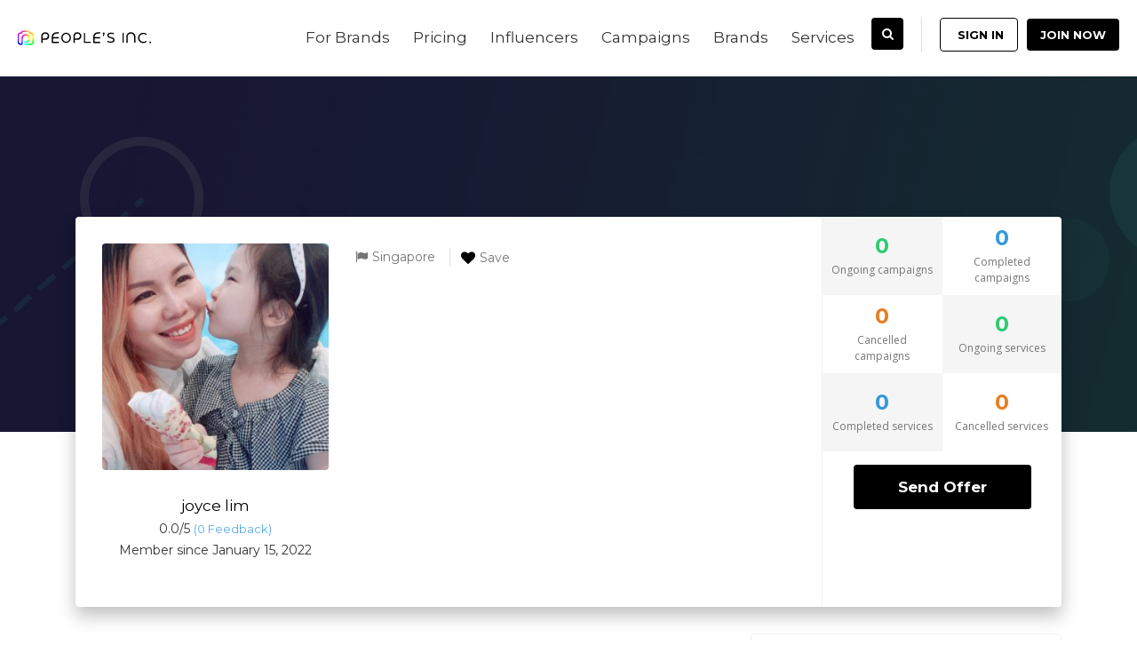

--- FILE ---
content_type: text/html; charset=UTF-8
request_url: https://www.pincfluence.com/influencers/joyce-lim/
body_size: 19643
content:
<!doctype html>
<!--[if (gt IE 9)|!(IE)]><html lang="en"><![endif]-->
<html lang="en-GB">
<head>
	<meta http-equiv="X-UA-Compatible" content="IE=edge">
	<meta charset="UTF-8">
	<meta name="viewport" content="width=device-width, initial-scale=1">
	<link rel="apple-touch-icon" href="apple-touch-icon.png">
	<link rel="profile" href="https://gmpg.org/xfn/11">
	<link rel="pingback" href="https://www.pincfluence.com/xmlrpc.php">
	<title>joyce lim | People&#039;s Inc. Influence</title>
<meta name='robots' content='max-image-preview:large' />
<link rel='dns-prefetch' href='//cdn.linearicons.com' />
<link rel='dns-prefetch' href='//fonts.googleapis.com' />
<link rel="alternate" type="application/rss+xml" title="People&#039;s Inc. Influence &raquo; Feed" href="https://www.pincfluence.com/feed/" />
<link rel="alternate" type="application/rss+xml" title="People&#039;s Inc. Influence &raquo; Comments Feed" href="https://www.pincfluence.com/comments/feed/" />
<link rel="alternate" title="oEmbed (JSON)" type="application/json+oembed" href="https://www.pincfluence.com/wp-json/oembed/1.0/embed?url=https%3A%2F%2Fwww.pincfluence.com%2Finfluencers%2Fjoyce-lim%2F" />
<link rel="alternate" title="oEmbed (XML)" type="text/xml+oembed" href="https://www.pincfluence.com/wp-json/oembed/1.0/embed?url=https%3A%2F%2Fwww.pincfluence.com%2Finfluencers%2Fjoyce-lim%2F&#038;format=xml" />
<style id='wp-img-auto-sizes-contain-inline-css' type='text/css'>
img:is([sizes=auto i],[sizes^="auto," i]){contain-intrinsic-size:3000px 1500px}
/*# sourceURL=wp-img-auto-sizes-contain-inline-css */
</style>
<link rel='stylesheet' id='wc-blocks-integration-css' href='https://www.pincfluence.com/wp-content/plugins/woocommerce-subscriptions/build/index.css?ver=8.3.0' type='text/css' media='all' />
<style id='wp-emoji-styles-inline-css' type='text/css'>

	img.wp-smiley, img.emoji {
		display: inline !important;
		border: none !important;
		box-shadow: none !important;
		height: 1em !important;
		width: 1em !important;
		margin: 0 0.07em !important;
		vertical-align: -0.1em !important;
		background: none !important;
		padding: 0 !important;
	}
/*# sourceURL=wp-emoji-styles-inline-css */
</style>
<link rel='stylesheet' id='wp-block-library-css' href='https://www.pincfluence.com/wp-includes/css/dist/block-library/style.min.css?ver=6.9' type='text/css' media='all' />
<style id='wp-block-library-theme-inline-css' type='text/css'>
.wp-block-audio :where(figcaption){color:#555;font-size:13px;text-align:center}.is-dark-theme .wp-block-audio :where(figcaption){color:#ffffffa6}.wp-block-audio{margin:0 0 1em}.wp-block-code{border:1px solid #ccc;border-radius:4px;font-family:Menlo,Consolas,monaco,monospace;padding:.8em 1em}.wp-block-embed :where(figcaption){color:#555;font-size:13px;text-align:center}.is-dark-theme .wp-block-embed :where(figcaption){color:#ffffffa6}.wp-block-embed{margin:0 0 1em}.blocks-gallery-caption{color:#555;font-size:13px;text-align:center}.is-dark-theme .blocks-gallery-caption{color:#ffffffa6}:root :where(.wp-block-image figcaption){color:#555;font-size:13px;text-align:center}.is-dark-theme :root :where(.wp-block-image figcaption){color:#ffffffa6}.wp-block-image{margin:0 0 1em}.wp-block-pullquote{border-bottom:4px solid;border-top:4px solid;color:currentColor;margin-bottom:1.75em}.wp-block-pullquote :where(cite),.wp-block-pullquote :where(footer),.wp-block-pullquote__citation{color:currentColor;font-size:.8125em;font-style:normal;text-transform:uppercase}.wp-block-quote{border-left:.25em solid;margin:0 0 1.75em;padding-left:1em}.wp-block-quote cite,.wp-block-quote footer{color:currentColor;font-size:.8125em;font-style:normal;position:relative}.wp-block-quote:where(.has-text-align-right){border-left:none;border-right:.25em solid;padding-left:0;padding-right:1em}.wp-block-quote:where(.has-text-align-center){border:none;padding-left:0}.wp-block-quote.is-large,.wp-block-quote.is-style-large,.wp-block-quote:where(.is-style-plain){border:none}.wp-block-search .wp-block-search__label{font-weight:700}.wp-block-search__button{border:1px solid #ccc;padding:.375em .625em}:where(.wp-block-group.has-background){padding:1.25em 2.375em}.wp-block-separator.has-css-opacity{opacity:.4}.wp-block-separator{border:none;border-bottom:2px solid;margin-left:auto;margin-right:auto}.wp-block-separator.has-alpha-channel-opacity{opacity:1}.wp-block-separator:not(.is-style-wide):not(.is-style-dots){width:100px}.wp-block-separator.has-background:not(.is-style-dots){border-bottom:none;height:1px}.wp-block-separator.has-background:not(.is-style-wide):not(.is-style-dots){height:2px}.wp-block-table{margin:0 0 1em}.wp-block-table td,.wp-block-table th{word-break:normal}.wp-block-table :where(figcaption){color:#555;font-size:13px;text-align:center}.is-dark-theme .wp-block-table :where(figcaption){color:#ffffffa6}.wp-block-video :where(figcaption){color:#555;font-size:13px;text-align:center}.is-dark-theme .wp-block-video :where(figcaption){color:#ffffffa6}.wp-block-video{margin:0 0 1em}:root :where(.wp-block-template-part.has-background){margin-bottom:0;margin-top:0;padding:1.25em 2.375em}
/*# sourceURL=/wp-includes/css/dist/block-library/theme.min.css */
</style>
<style id='classic-theme-styles-inline-css' type='text/css'>
/*! This file is auto-generated */
.wp-block-button__link{color:#fff;background-color:#32373c;border-radius:9999px;box-shadow:none;text-decoration:none;padding:calc(.667em + 2px) calc(1.333em + 2px);font-size:1.125em}.wp-block-file__button{background:#32373c;color:#fff;text-decoration:none}
/*# sourceURL=/wp-includes/css/classic-themes.min.css */
</style>
<style id='global-styles-inline-css' type='text/css'>
:root{--wp--preset--aspect-ratio--square: 1;--wp--preset--aspect-ratio--4-3: 4/3;--wp--preset--aspect-ratio--3-4: 3/4;--wp--preset--aspect-ratio--3-2: 3/2;--wp--preset--aspect-ratio--2-3: 2/3;--wp--preset--aspect-ratio--16-9: 16/9;--wp--preset--aspect-ratio--9-16: 9/16;--wp--preset--color--black: #000000;--wp--preset--color--cyan-bluish-gray: #abb8c3;--wp--preset--color--white: #ffffff;--wp--preset--color--pale-pink: #f78da7;--wp--preset--color--vivid-red: #cf2e2e;--wp--preset--color--luminous-vivid-orange: #ff6900;--wp--preset--color--luminous-vivid-amber: #fcb900;--wp--preset--color--light-green-cyan: #7bdcb5;--wp--preset--color--vivid-green-cyan: #00d084;--wp--preset--color--pale-cyan-blue: #8ed1fc;--wp--preset--color--vivid-cyan-blue: #0693e3;--wp--preset--color--vivid-purple: #9b51e0;--wp--preset--color--strong-theme-color: #ff5851;--wp--preset--color--light-gray: #767676;--wp--preset--color--very-light-gray: #eee;--wp--preset--color--very-dark-gray: #323232;--wp--preset--gradient--vivid-cyan-blue-to-vivid-purple: linear-gradient(135deg,rgb(6,147,227) 0%,rgb(155,81,224) 100%);--wp--preset--gradient--light-green-cyan-to-vivid-green-cyan: linear-gradient(135deg,rgb(122,220,180) 0%,rgb(0,208,130) 100%);--wp--preset--gradient--luminous-vivid-amber-to-luminous-vivid-orange: linear-gradient(135deg,rgb(252,185,0) 0%,rgb(255,105,0) 100%);--wp--preset--gradient--luminous-vivid-orange-to-vivid-red: linear-gradient(135deg,rgb(255,105,0) 0%,rgb(207,46,46) 100%);--wp--preset--gradient--very-light-gray-to-cyan-bluish-gray: linear-gradient(135deg,rgb(238,238,238) 0%,rgb(169,184,195) 100%);--wp--preset--gradient--cool-to-warm-spectrum: linear-gradient(135deg,rgb(74,234,220) 0%,rgb(151,120,209) 20%,rgb(207,42,186) 40%,rgb(238,44,130) 60%,rgb(251,105,98) 80%,rgb(254,248,76) 100%);--wp--preset--gradient--blush-light-purple: linear-gradient(135deg,rgb(255,206,236) 0%,rgb(152,150,240) 100%);--wp--preset--gradient--blush-bordeaux: linear-gradient(135deg,rgb(254,205,165) 0%,rgb(254,45,45) 50%,rgb(107,0,62) 100%);--wp--preset--gradient--luminous-dusk: linear-gradient(135deg,rgb(255,203,112) 0%,rgb(199,81,192) 50%,rgb(65,88,208) 100%);--wp--preset--gradient--pale-ocean: linear-gradient(135deg,rgb(255,245,203) 0%,rgb(182,227,212) 50%,rgb(51,167,181) 100%);--wp--preset--gradient--electric-grass: linear-gradient(135deg,rgb(202,248,128) 0%,rgb(113,206,126) 100%);--wp--preset--gradient--midnight: linear-gradient(135deg,rgb(2,3,129) 0%,rgb(40,116,252) 100%);--wp--preset--font-size--small: 14px;--wp--preset--font-size--medium: 20px;--wp--preset--font-size--large: 36px;--wp--preset--font-size--x-large: 42px;--wp--preset--font-size--normal: 16px;--wp--preset--font-size--extra-large: 48px;--wp--preset--spacing--20: 0.44rem;--wp--preset--spacing--30: 0.67rem;--wp--preset--spacing--40: 1rem;--wp--preset--spacing--50: 1.5rem;--wp--preset--spacing--60: 2.25rem;--wp--preset--spacing--70: 3.38rem;--wp--preset--spacing--80: 5.06rem;--wp--preset--shadow--natural: 6px 6px 9px rgba(0, 0, 0, 0.2);--wp--preset--shadow--deep: 12px 12px 50px rgba(0, 0, 0, 0.4);--wp--preset--shadow--sharp: 6px 6px 0px rgba(0, 0, 0, 0.2);--wp--preset--shadow--outlined: 6px 6px 0px -3px rgb(255, 255, 255), 6px 6px rgb(0, 0, 0);--wp--preset--shadow--crisp: 6px 6px 0px rgb(0, 0, 0);}:where(.is-layout-flex){gap: 0.5em;}:where(.is-layout-grid){gap: 0.5em;}body .is-layout-flex{display: flex;}.is-layout-flex{flex-wrap: wrap;align-items: center;}.is-layout-flex > :is(*, div){margin: 0;}body .is-layout-grid{display: grid;}.is-layout-grid > :is(*, div){margin: 0;}:where(.wp-block-columns.is-layout-flex){gap: 2em;}:where(.wp-block-columns.is-layout-grid){gap: 2em;}:where(.wp-block-post-template.is-layout-flex){gap: 1.25em;}:where(.wp-block-post-template.is-layout-grid){gap: 1.25em;}.has-black-color{color: var(--wp--preset--color--black) !important;}.has-cyan-bluish-gray-color{color: var(--wp--preset--color--cyan-bluish-gray) !important;}.has-white-color{color: var(--wp--preset--color--white) !important;}.has-pale-pink-color{color: var(--wp--preset--color--pale-pink) !important;}.has-vivid-red-color{color: var(--wp--preset--color--vivid-red) !important;}.has-luminous-vivid-orange-color{color: var(--wp--preset--color--luminous-vivid-orange) !important;}.has-luminous-vivid-amber-color{color: var(--wp--preset--color--luminous-vivid-amber) !important;}.has-light-green-cyan-color{color: var(--wp--preset--color--light-green-cyan) !important;}.has-vivid-green-cyan-color{color: var(--wp--preset--color--vivid-green-cyan) !important;}.has-pale-cyan-blue-color{color: var(--wp--preset--color--pale-cyan-blue) !important;}.has-vivid-cyan-blue-color{color: var(--wp--preset--color--vivid-cyan-blue) !important;}.has-vivid-purple-color{color: var(--wp--preset--color--vivid-purple) !important;}.has-black-background-color{background-color: var(--wp--preset--color--black) !important;}.has-cyan-bluish-gray-background-color{background-color: var(--wp--preset--color--cyan-bluish-gray) !important;}.has-white-background-color{background-color: var(--wp--preset--color--white) !important;}.has-pale-pink-background-color{background-color: var(--wp--preset--color--pale-pink) !important;}.has-vivid-red-background-color{background-color: var(--wp--preset--color--vivid-red) !important;}.has-luminous-vivid-orange-background-color{background-color: var(--wp--preset--color--luminous-vivid-orange) !important;}.has-luminous-vivid-amber-background-color{background-color: var(--wp--preset--color--luminous-vivid-amber) !important;}.has-light-green-cyan-background-color{background-color: var(--wp--preset--color--light-green-cyan) !important;}.has-vivid-green-cyan-background-color{background-color: var(--wp--preset--color--vivid-green-cyan) !important;}.has-pale-cyan-blue-background-color{background-color: var(--wp--preset--color--pale-cyan-blue) !important;}.has-vivid-cyan-blue-background-color{background-color: var(--wp--preset--color--vivid-cyan-blue) !important;}.has-vivid-purple-background-color{background-color: var(--wp--preset--color--vivid-purple) !important;}.has-black-border-color{border-color: var(--wp--preset--color--black) !important;}.has-cyan-bluish-gray-border-color{border-color: var(--wp--preset--color--cyan-bluish-gray) !important;}.has-white-border-color{border-color: var(--wp--preset--color--white) !important;}.has-pale-pink-border-color{border-color: var(--wp--preset--color--pale-pink) !important;}.has-vivid-red-border-color{border-color: var(--wp--preset--color--vivid-red) !important;}.has-luminous-vivid-orange-border-color{border-color: var(--wp--preset--color--luminous-vivid-orange) !important;}.has-luminous-vivid-amber-border-color{border-color: var(--wp--preset--color--luminous-vivid-amber) !important;}.has-light-green-cyan-border-color{border-color: var(--wp--preset--color--light-green-cyan) !important;}.has-vivid-green-cyan-border-color{border-color: var(--wp--preset--color--vivid-green-cyan) !important;}.has-pale-cyan-blue-border-color{border-color: var(--wp--preset--color--pale-cyan-blue) !important;}.has-vivid-cyan-blue-border-color{border-color: var(--wp--preset--color--vivid-cyan-blue) !important;}.has-vivid-purple-border-color{border-color: var(--wp--preset--color--vivid-purple) !important;}.has-vivid-cyan-blue-to-vivid-purple-gradient-background{background: var(--wp--preset--gradient--vivid-cyan-blue-to-vivid-purple) !important;}.has-light-green-cyan-to-vivid-green-cyan-gradient-background{background: var(--wp--preset--gradient--light-green-cyan-to-vivid-green-cyan) !important;}.has-luminous-vivid-amber-to-luminous-vivid-orange-gradient-background{background: var(--wp--preset--gradient--luminous-vivid-amber-to-luminous-vivid-orange) !important;}.has-luminous-vivid-orange-to-vivid-red-gradient-background{background: var(--wp--preset--gradient--luminous-vivid-orange-to-vivid-red) !important;}.has-very-light-gray-to-cyan-bluish-gray-gradient-background{background: var(--wp--preset--gradient--very-light-gray-to-cyan-bluish-gray) !important;}.has-cool-to-warm-spectrum-gradient-background{background: var(--wp--preset--gradient--cool-to-warm-spectrum) !important;}.has-blush-light-purple-gradient-background{background: var(--wp--preset--gradient--blush-light-purple) !important;}.has-blush-bordeaux-gradient-background{background: var(--wp--preset--gradient--blush-bordeaux) !important;}.has-luminous-dusk-gradient-background{background: var(--wp--preset--gradient--luminous-dusk) !important;}.has-pale-ocean-gradient-background{background: var(--wp--preset--gradient--pale-ocean) !important;}.has-electric-grass-gradient-background{background: var(--wp--preset--gradient--electric-grass) !important;}.has-midnight-gradient-background{background: var(--wp--preset--gradient--midnight) !important;}.has-small-font-size{font-size: var(--wp--preset--font-size--small) !important;}.has-medium-font-size{font-size: var(--wp--preset--font-size--medium) !important;}.has-large-font-size{font-size: var(--wp--preset--font-size--large) !important;}.has-x-large-font-size{font-size: var(--wp--preset--font-size--x-large) !important;}
:where(.wp-block-post-template.is-layout-flex){gap: 1.25em;}:where(.wp-block-post-template.is-layout-grid){gap: 1.25em;}
:where(.wp-block-term-template.is-layout-flex){gap: 1.25em;}:where(.wp-block-term-template.is-layout-grid){gap: 1.25em;}
:where(.wp-block-columns.is-layout-flex){gap: 2em;}:where(.wp-block-columns.is-layout-grid){gap: 2em;}
:root :where(.wp-block-pullquote){font-size: 1.5em;line-height: 1.6;}
/*# sourceURL=global-styles-inline-css */
</style>
<link rel='stylesheet' id='sb-admin-2-css-css' href='https://www.pincfluence.com/wp-content/plugins/socmed-insights/css/sb-admin-2.min.css?ver=6.9' type='text/css' media='all' />
<link rel='stylesheet' id='all-css-css' href='https://www.pincfluence.com/wp-content/plugins/socmed-insights/vendor/fontawesome-free/css/all.min.css?ver=6.9' type='text/css' media='all' />
<link rel='stylesheet' id='woocommerce-layout-css' href='https://www.pincfluence.com/wp-content/plugins/woocommerce/assets/css/woocommerce-layout.css?ver=10.4.3' type='text/css' media='all' />
<link rel='stylesheet' id='woocommerce-smallscreen-css' href='https://www.pincfluence.com/wp-content/plugins/woocommerce/assets/css/woocommerce-smallscreen.css?ver=10.4.3' type='text/css' media='only screen and (max-width: 768px)' />
<link rel='stylesheet' id='woocommerce-general-css' href='https://www.pincfluence.com/wp-content/plugins/woocommerce/assets/css/woocommerce.css?ver=10.4.3' type='text/css' media='all' />
<style id='woocommerce-inline-inline-css' type='text/css'>
.woocommerce form .form-row .required { visibility: visible; }
/*# sourceURL=woocommerce-inline-inline-css */
</style>
<link rel='stylesheet' id='workreap-theme-google-font-css' href='https://fonts.googleapis.com/css?family=Montserrat%3A100%2C200%2C300%2Cregular%2C500%2C600%2C700%2C800%2C900%2C100italic%2C200italic%2C300italic%2Citalic%2C500italic%2C600italic%2C700italic%2C800italic%2C900italic&#038;subset=latin%2Clatin-ext' type='text/css' media='all' />
<link rel='stylesheet' id='workreap-default-google-fonts-css' href='https://fonts.googleapis.com/css?family=Montserrat:300,400,600,700%7CPoppins:400,500,600,700%7CWork+Sans:300,400%7COpen+Sans:400,600,700&#038;subset=latin,latin-ext' type='text/css' media='all' />
<link rel='stylesheet' id='fw-ext-breadcrumbs-add-css-css' href='https://www.pincfluence.com/wp-content/themes/workreap/framework-customizations/extensions/breadcrumbs/static/css/style.css?ver=6.9' type='text/css' media='all' />
<link rel='stylesheet' id='font-awesome-css' href='https://www.pincfluence.com/wp-content/plugins/elementor/assets/lib/font-awesome/css/font-awesome.min.css?ver=4.7.0' type='text/css' media='all' />
<link rel='stylesheet' id='bootstrap-css' href='https://www.pincfluence.com/wp-content/themes/workreap/css/bootstrap.min.css?ver=2.3.5' type='text/css' media='all' />
<link rel='stylesheet' id='workreap-min-css' href='https://www.pincfluence.com/wp-content/themes/workreap/css/main.css?ver=2.3.5' type='text/css' media='all' />
<link rel='stylesheet' id='workreap-transitions-css' href='https://www.pincfluence.com/wp-content/themes/workreap/css/transitions.css?ver=2.3.5' type='text/css' media='all' />
<link rel='stylesheet' id='workreap-style-css' href='https://www.pincfluence.com/wp-content/themes/workreap/style.css?ver=2.3.5' type='text/css' media='all' />
<link rel='stylesheet' id='workreap-typo-css' href='https://www.pincfluence.com/wp-content/themes/workreap/css/typo.css?ver=2.3.5' type='text/css' media='all' />
<style id='workreap-typo-inline-css' type='text/css'>
            body{font-family: Montserrat;
font-style: normal;
font-size: 14px;
line-height: 20px;
letter-spacing: 0px;color: #333333;
}
            body p{font-family: Montserrat;
font-style: normal;
font-size: 14px;
line-height: 20px;
letter-spacing: 0px;color: #333333;
}
            body ul {font-family: Montserrat;
font-style: normal;
font-size: 14px;
line-height: 20px;
letter-spacing: 0px;color: #333333;
}
            body li {font-family: Montserrat;
font-style: normal;
font-size: 14px;
line-height: 20px;
letter-spacing: 0px;color: #333333;
}
            body h1{font-family: Montserrat;
font-weight: 600;
font-size: 14px;
line-height: 20px;
letter-spacing: 0px;color: #333;
}
            body h2{font-family: Montserrat;
font-weight: 600;
font-size: 14px;
line-height: 20px;
letter-spacing: 0px;color: #333;
}
            body h3{font-family: Montserrat;
font-style: normal;
font-size: 14px;
line-height: 20px;
letter-spacing: 0px;color: #333;
}
            body h4{font-family: Montserrat;
font-style: normal;
font-size: 14px;
line-height: 20px;
letter-spacing: 0px;color: #333;
}
            body h5{font-family: Montserrat;
font-style: normal;
font-size: 14px;
line-height: 20px;
letter-spacing: 0px;color: #333;
}
            body h6{font-family: Montserrat;
font-style: normal;
font-size: 14px;
line-height: 20px;
letter-spacing: 0px;color: #333;
}
            .wt-navigation>ul>li.menu-item-has-mega-menu>a {font-family: font-family: Montserrat;
font-style: normal;
font-size: 14px;
line-height: 20px;
letter-spacing: 0px;color: #333333;
;}
			.wt-navigation ul li a {font-family: font-family: Montserrat;
font-style: normal;
font-size: 14px;
line-height: 20px;
letter-spacing: 0px;color: #333333;
;}
        
                        	:root {--primthemecolor: #000000; }
                                
									:root {--secthemecolor: #444444; }
								
									:root {--terthemecolor: #d1d1d1; }
          					.wt-logo{max-width:none;}
			.wt-logo a img{width:150px; height:36px;}
				.single-micro-services .wt-companysimg,
		.single-freelancers .frinnerbannerholder:after{background:rgba(0,0,0,0.6);}
					.page-template-employer-search .wt-companysimg,
			.single-projects .wt-companysimg,
			.single-employers .wt-comsingleimg figure{background:rgba(0,0,0,0.6);}
        			.wt-titlebardynmic.wt-innerbannerholder:before{background:linear-gradient(180deg, rgba(0,0,0,0) 0%, rgba(0,0,0,0) 100%) ;}
        			.wt-footertwo:after {
				background: linear-gradient(to right, rgba(251,222,68,1) 0%,rgba(144,19,254,0.97) 100%);
			}
               		.wt-footerthreevtwo {
				background-image: url(https://www.pincfluence.com/wp-content/themes/workreap/images/homeseven/footer-bg2.png),linear-gradient(to top, rgba(147,76,255,1) 0%,rgba(246,43,132,1) 100%);
			}
        
/*# sourceURL=workreap-typo-inline-css */
</style>
<link rel='stylesheet' id='workreap-responsive-css' href='https://www.pincfluence.com/wp-content/themes/workreap/css/responsive.css?ver=2.3.5' type='text/css' media='all' />
<link rel='stylesheet' id='emojionearea-css' href='https://www.pincfluence.com/wp-content/themes/workreap/css/emoji/emojionearea.min.css?ver=2.3.5' type='text/css' media='all' />
<link rel='stylesheet' id='workreap-child-styles-css' href='https://www.pincfluence.com/wp-content/themes/workreap-child/style.css?ver=1.2' type='text/css' media='all' />
<link rel='stylesheet' id='basictable-css' href='https://www.pincfluence.com/wp-content/themes/workreap/css/basictable.css?ver=2.3.5' type='text/css' media='all' />
<link rel='stylesheet' id='workreap-child-customization-css' href='https://www.pincfluence.com/wp-content/themes/workreap-child/css/all.css?ver=1.2' type='text/css' media='all' />
<link rel='stylesheet' id='linearicons_css-css' href='https://cdn.linearicons.com/free/1.0.0/icon-font.min.css?ver=6.9' type='text/css' media='all' />
<script type="text/javascript" src="https://www.pincfluence.com/wp-includes/js/jquery/jquery.min.js?ver=3.7.1" id="jquery-core-js"></script>
<script type="text/javascript" src="https://www.pincfluence.com/wp-includes/js/jquery/jquery-migrate.min.js?ver=3.4.1" id="jquery-migrate-js"></script>
<script type="text/javascript" src="https://www.pincfluence.com/wp-content/plugins/woocommerce/assets/js/jquery-blockui/jquery.blockUI.min.js?ver=2.7.0-wc.10.4.3" id="wc-jquery-blockui-js" defer="defer" data-wp-strategy="defer"></script>
<script type="text/javascript" id="wc-add-to-cart-js-extra">
/* <![CDATA[ */
var wc_add_to_cart_params = {"ajax_url":"/wp-admin/admin-ajax.php","wc_ajax_url":"/?wc-ajax=%%endpoint%%","i18n_view_cart":"View basket","cart_url":"https://www.pincfluence.com/cart/","is_cart":"","cart_redirect_after_add":"yes"};
//# sourceURL=wc-add-to-cart-js-extra
/* ]]> */
</script>
<script type="text/javascript" src="https://www.pincfluence.com/wp-content/plugins/woocommerce/assets/js/frontend/add-to-cart.min.js?ver=10.4.3" id="wc-add-to-cart-js" defer="defer" data-wp-strategy="defer"></script>
<script type="text/javascript" src="https://www.pincfluence.com/wp-content/plugins/woocommerce/assets/js/js-cookie/js.cookie.min.js?ver=2.1.4-wc.10.4.3" id="wc-js-cookie-js" defer="defer" data-wp-strategy="defer"></script>
<script type="text/javascript" id="woocommerce-js-extra">
/* <![CDATA[ */
var woocommerce_params = {"ajax_url":"/wp-admin/admin-ajax.php","wc_ajax_url":"/?wc-ajax=%%endpoint%%","i18n_password_show":"Show password","i18n_password_hide":"Hide password"};
//# sourceURL=woocommerce-js-extra
/* ]]> */
</script>
<script type="text/javascript" src="https://www.pincfluence.com/wp-content/plugins/woocommerce/assets/js/frontend/woocommerce.min.js?ver=10.4.3" id="woocommerce-js" defer="defer" data-wp-strategy="defer"></script>
<script type="text/javascript" src="https://www.pincfluence.com/wp-content/plugins/workreap_core/public/js/system-public.js?ver=2.3.3" id="workreap_core-js"></script>
<script type="text/javascript" src="https://www.pincfluence.com/wp-content/themes/workreap/js/vendor/modernizr.min.js?ver=2.3.5" id="modernizr-js"></script>
<script type="text/javascript" src="https://www.pincfluence.com/wp-content/plugins/woocommerce/assets/js/prettyPhoto/jquery.prettyPhoto.min.js?ver=3.1.6-wc.10.4.3" id="wc-prettyPhoto-js" defer="defer" data-wp-strategy="defer"></script>
<script type="text/javascript" src="https://www.pincfluence.com/wp-includes/js/plupload/moxie.min.js?ver=1.3.5.1" id="moxiejs-js"></script>
<script type="text/javascript" src="https://www.pincfluence.com/wp-includes/js/plupload/plupload.min.js?ver=2.1.9" id="plupload-js"></script>
<script type="text/javascript" src="https://www.pincfluence.com/wp-content/plugins/unyson/framework/static/js/fw-form-helpers.js?ver=6.9" id="fw-form-helpers-js"></script>
<script type="text/javascript" src="https://cdn.linearicons.com/free/1.0.0/svgembedder.min.js?ver=6.9" id="linearicons_script-js"></script>
<link rel="https://api.w.org/" href="https://www.pincfluence.com/wp-json/" /><link rel="EditURI" type="application/rsd+xml" title="RSD" href="https://www.pincfluence.com/xmlrpc.php?rsd" />
<meta name="generator" content="People&#039;s Inc. 6.9 - https://www.pinc360.com" />
<link rel='shortlink' href='https://www.pincfluence.com/?p=23262' />
				<meta property="og:url" content="https://www.pincfluence.com/influencers/joyce-lim/" />
				<meta property="og:type" content="https://www.pincfluence.com/" />
				<meta property="og:title" content="People&#039;s Inc. Influence" />
				<meta property="og:description" content="" />
				<meta property="og:image" content="https://www.pincfluence.com/wp-content/uploads/2022/01/SNOW_20210925_182610_251_mr1632932843620-1642252472-100x100.jpg" />

				<meta name="twitter:card" content="summary">
				<meta name="twitter:title" content="joyce lim">
				<meta name="twitter:description" content="">
				<meta name="twitter:image" content="https://www.pincfluence.com/wp-content/uploads/2022/01/SNOW_20210925_182610_251_mr1632932843620-1642252472-100x100.jpg">
						<script>function event_preventDefault(e) {e.preventDefault();}</script>
			<noscript><style>.woocommerce-product-gallery{ opacity: 1 !important; }</style></noscript>
						<!-- Google Analytics tracking code output by Beehive Analytics Pro -->
						<script async src="https://www.googletagmanager.com/gtag/js?id=G-5GE48NHKMJ&l=beehiveDataLayer"></script>
		<script>
						window.beehiveDataLayer = window.beehiveDataLayer || [];
			function beehive_ga() {beehiveDataLayer.push(arguments);}
			beehive_ga('js', new Date())
						beehive_ga('config', 'G-5GE48NHKMJ', {
				'anonymize_ip': false,
				'allow_google_signals': false,
			})
					</script>
		<meta name="generator" content="Elementor 3.34.1; features: additional_custom_breakpoints; settings: css_print_method-external, google_font-enabled, font_display-auto">
<link rel="canonical" href="https://www.pincfluence.com/influencers/joyce-lim/" />
<script type="application/ld+json">{"@context":"https:\/\/schema.org","@graph":[{"@type":"WPHeader","url":"https:\/\/www.pincfluence.com\/influencers\/joyce-lim\/","headline":"joyce lim | People&#039;s Inc. Influence","description":""},{"@type":"WPFooter","url":"https:\/\/www.pincfluence.com\/influencers\/joyce-lim\/","headline":"joyce lim | People&#039;s Inc. Influence","description":"","copyrightYear":"2026"},{"@type":"Organization","@id":"https:\/\/www.pincfluence.com\/#schema-publishing-organization","url":"https:\/\/www.pincfluence.com","name":"People's Inc. Influence","logo":{"@type":"ImageObject","@id":"https:\/\/www.pincfluence.com\/#schema-organization-logo","url":"https:\/\/www.pincfluence.com\/wp-content\/uploads\/2020\/09\/peoplesinc-logo-600x70-colour.png","height":60,"width":60}},{"@type":"WebSite","@id":"https:\/\/www.pincfluence.com\/#schema-website","url":"https:\/\/www.pincfluence.com","name":"People's Inc. Influence: Content Creator-Influencer Marketing","encoding":"UTF-8","potentialAction":{"@type":"SearchAction","target":"https:\/\/www.pincfluence.com\/search\/{search_term_string}\/","query-input":"required name=search_term_string"},"image":{"@type":"ImageObject","@id":"https:\/\/www.pincfluence.com\/#schema-site-logo","url":"https:\/\/www.pincfluence.com\/wp-content\/uploads\/2020\/09\/peoplesinc-logo-600x70-colour.png","height":70,"width":600}},{"@type":"BreadcrumbList","@id":"https:\/\/www.pincfluence.com\/influencers\/joyce-lim?page&name=joyce-lim&post_type=freelancers\/#breadcrumb","itemListElement":[{"@type":"ListItem","position":1,"name":"Home","item":"https:\/\/www.pincfluence.com"},{"@type":"ListItem","position":2,"name":"joyce lim"}]},{"@type":"Person","@id":"https:\/\/www.pincfluence.com\/author\/joyce-lim\/#schema-author","name":"joyce lim","url":"https:\/\/www.pincfluence.com\/author\/joyce-lim\/"},{"@type":"WebPage","@id":"https:\/\/www.pincfluence.com\/influencers\/joyce-lim\/#schema-webpage","isPartOf":{"@id":"https:\/\/www.pincfluence.com\/#schema-website"},"publisher":{"@id":"https:\/\/www.pincfluence.com\/#schema-publishing-organization"},"url":"https:\/\/www.pincfluence.com\/influencers\/joyce-lim\/"},{"@type":"Article","mainEntityOfPage":{"@id":"https:\/\/www.pincfluence.com\/influencers\/joyce-lim\/#schema-webpage"},"author":{"@id":"https:\/\/www.pincfluence.com\/author\/joyce-lim\/#schema-author"},"publisher":{"@id":"https:\/\/www.pincfluence.com\/#schema-publishing-organization"},"dateModified":"2022-01-15T21:16:03","datePublished":"2022-01-15T21:07:12","headline":"joyce lim | People&#039;s Inc. Influence","description":"","name":"joyce lim","image":{"@type":"ImageObject","@id":"https:\/\/www.pincfluence.com\/influencers\/joyce-lim\/#schema-article-image","url":"https:\/\/www.pincfluence.com\/wp-content\/uploads\/2022\/01\/SNOW_20210925_182610_251_mr1632932843620-1642252472.jpg","height":2560,"width":1920},"thumbnailUrl":"https:\/\/www.pincfluence.com\/wp-content\/uploads\/2022\/01\/SNOW_20210925_182610_251_mr1632932843620-1642252472.jpg"}]}</script>
<meta property="og:type" content="article" />
<meta property="og:url" content="https://www.pincfluence.com/influencers/joyce-lim/" />
<meta property="og:title" content="joyce lim | People&#039;s Inc. Influence" />
<meta property="og:image" content="https://www.pincfluence.com/wp-content/uploads/2022/01/SNOW_20210925_182610_251_mr1632932843620-1642252472.jpg" />
<meta property="og:image:width" content="1920" />
<meta property="og:image:height" content="2560" />
<meta property="article:published_time" content="2022-01-15T21:07:12" />
<meta property="article:author" content="joyce" />
<meta name="twitter:card" content="summary_large_image" />
<meta name="twitter:site" content="https://twitter.com/pincfluence" />
<meta name="twitter:title" content="joyce lim | People&#039;s Inc. Influence" />
<meta name="twitter:image" content="https://www.pincfluence.com/wp-content/uploads/2022/01/SNOW_20210925_182610_251_mr1632932843620-1642252472.jpg" />
<!-- /SEO -->
			<style>
				.e-con.e-parent:nth-of-type(n+4):not(.e-lazyloaded):not(.e-no-lazyload),
				.e-con.e-parent:nth-of-type(n+4):not(.e-lazyloaded):not(.e-no-lazyload) * {
					background-image: none !important;
				}
				@media screen and (max-height: 1024px) {
					.e-con.e-parent:nth-of-type(n+3):not(.e-lazyloaded):not(.e-no-lazyload),
					.e-con.e-parent:nth-of-type(n+3):not(.e-lazyloaded):not(.e-no-lazyload) * {
						background-image: none !important;
					}
				}
				@media screen and (max-height: 640px) {
					.e-con.e-parent:nth-of-type(n+2):not(.e-lazyloaded):not(.e-no-lazyload),
					.e-con.e-parent:nth-of-type(n+2):not(.e-lazyloaded):not(.e-no-lazyload) * {
						background-image: none !important;
					}
				}
			</style>
			<link rel="icon" href="https://www.pincfluence.com/wp-content/uploads/2020/09/cropped-peoplesinc-favicon-512x512-colour-1-32x32.png" sizes="32x32" />
<link rel="icon" href="https://www.pincfluence.com/wp-content/uploads/2020/09/cropped-peoplesinc-favicon-512x512-colour-1-192x192.png" sizes="192x192" />
<link rel="apple-touch-icon" href="https://www.pincfluence.com/wp-content/uploads/2020/09/cropped-peoplesinc-favicon-512x512-colour-1-180x180.png" />
<meta name="msapplication-TileImage" content="https://www.pincfluence.com/wp-content/uploads/2020/09/cropped-peoplesinc-favicon-512x512-colour-1-270x270.png" />
		<style type="text/css" id="wp-custom-css">
			ul{
	margin-bottom:20px;
}

iframe{
	margin-bottom: 20px;
	margin-top: 20px;
}

.wt-projectdetail .wt-description p{
	margin:0 0 15px;
}


@media screen and (min-width:1200px)
{
	#wt-statistics > div.wt-description > a{
		margin-bottom:30px !important;
	}
}
.wt-socialiconssimple li{
		height:60px !important;
	width:60px !important;

}
.wt-socialiconssimple li a i.wt-icon{
	font-size:45px;

}
/* facebook icon */
i.wt-icon.fa.fa-facebook{
	
	

}
#wt-ourskill > ul{

	margin-left:10px
}
#wt-ourskill > ul > li{
	padding:15px;
	
	height:65px;
	

}
#wt-ourskill{
	padding:0px;
	height:350px;
	
}
ul.wt-socialiconssimple{
height:200px;
	width:300px;
	padding-top:20px;
	
	
}
/*share this brand*/
#wt-sidebar > div.wt-widget.wt-sharejob > div.wt-widgetcontent > ul{
display:flex;
	flex-direction:column;
	
}

#wt-sidebar > div.wt-widget.wt-sharejob > div.wt-widgetcontent > ul > li{
    
width:300px;


}
#wt-sidebar > div.wt-widget.wt-sharejob > div.wt-widgetcontent > ul > li > a{

	width:300px;
   
}

#wt-sidebar > div.wt-widget.wt-sharejob > div.wt-widgetcontent > ul > li.wt-linkedin > a > i{
	
}
.elementor-widget-wrap{
	font-family:helvetica !important;
}

#wt-ourskill > div > h2 {
margin-top:30px;
	margin-left:30px;
}

/*brands social icons*/
div.wt-widgetcontent.wt-companysinfo > div > ul > li{
	 
	padding: 0;
	
	

}
#wt-sidebar > div.wt-widget.wt-sharejob > div.wt-widgetcontent{
	  display: flex;
	text-align:left;
	
}

/* youtube padding*/
#wt-twocolumns > div.col-xs-12.col-sm-12.col-md-12.col-lg-7.col-xl-8.float-left > div > div.wt-projectdetail > div > p:nth-child(4) > iframe{
	margin-top:-5px;
}
/* map hide */
div#sp-search-map.wt-map.wt-mapvone{
	display:none;
}
/*sign in button*/
	a.wt-loginbtn{
		background-color:white;
		border-style:solid;
		border-width:1px;
		color:black;
		
	}
/* plan text on product page*/
div.summary.entry-summary > form > table > tbody > tr > th > label{
margin: 0 auto;	
	margin-top:10px;
	padding-right:10px;
}
/* price and quanitity together */
div.summary.entry-summary > form > div > div.woocommerce-variation.single_variation{
	display:inline;
	float:left;
	padding-right:10px;
	margin-top: 10px;
}

div.summary.entry-summary > form > div > div.woocommerce-variation-add-to-cart.variations_button.woocommerce-variation-add-to-cart-enabled > div.quantity{
	display:inline;
	float:left;
}
/*product page add to cart button */
button.single_add_to_cart_button.button.alt{
	width:100%;
}
/*cart page proceed to payment button */
a.checkout-button.button.alt.wc-forward{
	width:100%;
}
/*cart page - OR - */
#wt-main > div > div > div > div > div.cart-collaterals > div > div > div > #wc-stripe-payment-request-button-separator{
	margin-top:60px !important;
}
div.wc-proceed-to-checkout > #wc-stripe-payment-request-button-separator{
	margin-top:60px !important;
}
p{
	font-size:17px !important;
}
/* save payment */
#stripe-payment-data > fieldset:nth-child(4){
float: left;
}
/* place order button color*/
#place_order{
background:black !important;
	
}

/*single product page price*/
.woocommerce div.product p.price, .woocommerce div.product span.price {
font-size:18px;
}
/*header join button uppercase*/
  a.wt-btn.wt-joinnowbtn{
	text-transform:uppercase !important;
}
/*header join button uppercase*/
.wt-loginoption+.wt-btn{
	text-transform:uppercase;
}
.wt-loginoption+.wt-btn:hover{
	
	box-shadow:none;
}
/*remove icon from signin*/
div.wt-loginarea > div > a > i{
	display:none;
}

/*prices on higher reso padding*/
@media screen and (max-width: 2560px) and (min-width: 1921px){
   #\34 prices > div > div{
        padding-left: 200px;
        padding-right: 200px;
    }
    
}
@media screen and (max-width: 1440px) and (min-width: 1200px){
   #\34 prices > div > div{
        padding-left: 20px;
        padding-right: 20px;
    }
    
}
div.form-group{
	font-family:montserrat;
}
/* h1 600weight/font-family*/
#wt-main > div > div > div > section.elementor-section.elementor-top-section.elementor-element.elementor-element-80c3fe2.elementor-section-stretched.elementor-section-full_width.elementor-section-height-default.elementor-section-height-default.animated.fadeIn > div > div > div > div > div > div > div > div > div.container > div > div.col-xl-8 > div > div.wt-bannerhead > div > h1 > span{
	font-weight:600 !important;
}
h1{
	font-weight:600 !important;
}
.navbar-nav.nav-Js > li > a{
 font-family: montserrat !important;
	font-size:17px !important;
	line-height:24px;

	
}
#wt-twocolumns > div.col-xs-12.col-sm-12.col-md-7.col-lg-7.col-xl-8.float-left > div > div.wt-companysinfoholder > div > div > div > div > div > h2 > a{
	font-family:montserrat;
	font-size:17px;
}
div.elementor-widget-container > div.elementor-text-editor.elementor-clearfix > p{
    font-size: 17px !important;
    line-height: 27px !important;

}

div > div > div > div > div > div > div > a{
	font-family: montserrat !important;
	font-size:17px !important;
}
em, span, div{ 
	font-family: montserrat !important;
}

/* tablet and mobile 14px*/
@media screen and (max-width:1024px){
	
	#wt-main > div > div > div > section.elementor-section.elementor-top-section.elementor-element.elementor-element-80c3fe2.elementor-section-stretched.elementor-section-full_width.elementor-section-height-default.elementor-section-height-default.animated.fadeIn > div > div > div > div > div > div > div > div > div.container > div > div.col-xl-8 > div > div.wt-bannerhead > div > h1 > span{
	font-weight:600 !important;
}
h1{
	font-weight:600 !important;
}
.navbar-nav.nav-Js > li > a{
 font-family: montserrat !important;
	font-size:14px !important;
	font-weight 400;
	
}
#wt-twocolumns > div.col-xs-12.col-sm-12.col-md-7.col-lg-7.col-xl-8.float-left > div > div.wt-companysinfoholder > div > div > div > div > div > h2 > a{
	font-size 14px;
	font-family:montserrat;
}

div > div > div > div > div > div > div > a{
	font-family: montserrat !important;
	font-size:14px !important;
}
em, span, div{ 
	font-family: montserrat !important;
	
}
div.elementor-widget-container > div.elementor-text-editor.elementor-clearfix > p{
    font-size: 14px !important;
    line-height: 20px !important;
	
}
}	

	#wt-header > div > div > div > div > div > div.wt-loginarea > div > a{
			font-size:13px !important;
		font-family: montserrat !important;
	}
#wt-header > div > div > div > div > div > div.wt-loginarea > a , a.wt-btn.wt-joinnowbtn{
		font-size:13px !important;
		font-family: montserrat !important;
}		</style>
		</head>
<body class="wp-singular freelancers-template-default single single-freelancers postid-23262 wp-embed-responsive wp-theme-workreap wp-child-theme-workreap-child theme-workreap registration-enabled default-header left-menu-no wtbody-white woocommerce-no-js elementor-default elementor-kit-1512">
					<div id="wt-wrapper" class="wt-wrapper wt-haslayout">
		            <header id="wt-header" class="wt-header wt-haslayout workreap-header-v1 wt-search-have">
				<div class="wt-navigationarea">
					<div class="container-fluid">
						<div class="row">
							<div class="col-xs-12 col-sm-12 col-md-12 col-lg-12">
								            <strong class="wt-logo"> 
                <a href="https://www.pincfluence.com/">
                    							<img src="//www.pincfluence.com/wp-content/uploads/2020/09/peoplesinc-logo-150x36-colour.png" alt="People&#039;s Inc. Influence">
							                                    </a>
            </strong>
            												<form class="wt-formtheme wt-formbanner wt-formbannervtwo" action="https://www.pincfluence.com/search-influencers/" method="get">
					<fieldset>
						<div class="form-group">
							<input type="text" name="keyword" value="" class="form-control" placeholder="I’m looking for">
							<div class="wt-formoptions">
																	<div class="wt-dropdown">
										<span><em class="selected-search-type">Influencers</em><i class="lnr lnr-chevron-down"></i></span>
									</div>
									<div class="wt-radioholder">
																					<span class="wt-radio">
												<input id="wtheader-490014" data-url="https://www.pincfluence.com/search-influencers/" data-title="Influencers" type="radio" name="searchtype" value="freelancer" checked>
												<label for="wtheader-490014">Influencers</label>
											</span>
																					<span class="wt-radio">
												<input id="wtheader-117188" data-url="https://www.pincfluence.com/search-campaigns/" data-title="Campaigns" type="radio" name="searchtype" value="job" >
												<label for="wtheader-117188">Campaigns</label>
											</span>
																					<span class="wt-radio">
												<input id="wtheader-637408" data-url="https://www.pincfluence.com/search-brands/" data-title="Brands" type="radio" name="searchtype" value="employer" >
												<label for="wtheader-637408">Brands</label>
											</span>
																					<span class="wt-radio">
												<input id="wtheader-567021" data-url="https://www.pincfluence.com/search-services/" data-title="Services" type="radio" name="searchtype" value="services" >
												<label for="wtheader-567021">Services</label>
											</span>
																			</div>
																<button type="submit" class="wt-searchbtn"><i class="fa fa-search"></i><span>Search Now</span></button>
							</div>
                        </div>
                        <div class="wt-btn-remove-holder">
                            <a href="#" onclick="event_preventDefault(event);" class="wt-search-remove">Cancel</a>
                            <a href="#" onclick="event_preventDefault(event);" class="wt-search-remove"><i class="fa fa-close"></i></a>
                        </div>
					</fieldset>
				</form>
												<div class="wt-rightarea">
									<nav id="wt-nav" class="wt-nav navbar-expand-lg">
										<button class="navbar-toggler" type="button" data-toggle="collapse" data-target="#navbarNav" aria-controls="navbarNav" aria-expanded="false" aria-label="Toggle navigation">
											<i class="lnr lnr-menu"></i>
										</button>
										<div class="collapse navbar-collapse wt-navigation" id="navbarNav">
											<ul id="menu-header-main-menu" class="navbar-nav nav-Js"><li id="menu-item-31483" class="menu-item menu-item-type-post_type menu-item-object-page menu-item-31483"><a href="https://www.pincfluence.com/for-brands/" >For Brands</a></li>
<li id="menu-item-31485" class="menu-item menu-item-type-post_type menu-item-object-page menu-item-31485"><a href="https://www.pincfluence.com/pricing/" >Pricing</a></li>
<li id="menu-item-31493" class="menu-item menu-item-type-post_type menu-item-object-page menu-item-31493"><a href="https://www.pincfluence.com/search-influencers/" >Influencers</a></li>
<li id="menu-item-31492" class="menu-item menu-item-type-post_type menu-item-object-page menu-item-31492"><a href="https://www.pincfluence.com/search-campaigns/" >Campaigns</a></li>
<li id="menu-item-31491" class="menu-item menu-item-type-post_type menu-item-object-page menu-item-31491"><a href="https://www.pincfluence.com/search-brands/" >Brands</a></li>
<li id="menu-item-39661" class="menu-item menu-item-type-post_type menu-item-object-page menu-item-39661"><a href="https://www.pincfluence.com/search-services/" >Services</a></li>
</ul>										</div>
									</nav>
                                    			<div class="wt-loginarea">
				<div class="wt-loginoption">
																		<a href="#" onclick="event_preventDefault(event);"  data-toggle="modal" data-target="#loginpopup" class="wt-loginbtn"><i class="fa fa-sign-in"></i>&nbsp;Sign in</a>
																				</div>
															<a href="#" onclick="event_preventDefault(event);" data-toggle="modal" data-target="#joinpopup" class="wt-btn wt-joinnowbtn">Join Now</a>
									 
			</div>
			                                                                        	<div class="wt-respsonsive-search"><a href="#" onclick="event_preventDefault(event);" class="wt-searchbtn"><i class="fa fa-search"></i></a></div>
                                    								</div>
							</div>
						</div>
					</div>
				</div>
			</header>
            				<main id="wt-main" class="wt-main wt-haslayout">	<div class="wt-sectionspacetop wt-haslayout">
		<div class="wt-haslayout wt-innerbannerholder frinnerbannerholder wt-innerbannerholdervtwo" style="background-image:url('https://www.pincfluence.com/wp-content/themes/workreap/images/frbanner-1920x400.jpg');">
</div>		<div class="wt-sectionspacetop wt-haslayout">
			<div class="container">
	<div class="row">
		<div class="col-12 col-sm-12 col-md-12 col-lg-12 float-left">
			<div class="wt-userprofileholder">
								<div class="col-12 col-sm-12 col-md-12 col-lg-3 float-left">
					<div class="row">
						<div class="wt-userprofile">
							<figure>
								<img src="https://www.pincfluence.com/wp-content/uploads/2022/01/SNOW_20210925_182610_251_mr1632932843620-1642252472-300x300.jpg" alt="influencer">
															</figure>
							<div class="wt-title toolip-wrapo">
														<a href="https://www.pincfluence.com/influencers/joyce-lim/" class="verification-tags">joyce lim</a>
											<div class="wt-sinle-pmeta">
												<div class="wt-proposalfeedback">
				<span class="wt-starcontent">0.0/<i>5</i>&nbsp;<em>(0&nbsp;Feedback)</em></span>
			</div>
											<span class="wtmember-since">Member since&nbsp;January 15, 2022</span>
																	</div>
															</div>
													</div>
					</div>
				</div>
				<div class="col-12 col-sm-12 col-md-12 col-lg-9 float-left withstats">
					<div class="row">
						<div class="wt-profile-content-holder hide-earning-yes">
							<div class="wt-proposalhead wt-userdetails">
																		<ul class="wt-userlisting-breadcrumb wt-userlisting-breadcrumbvtwo">
												<li>
							<span>
																	<i class="fa fa-flag"></i>Singapore															</span>
						</li>
									<li>				<a href="#" onclick="event_preventDefault(event);" class="wt-clicksave wt-savefreelancer" data-id="23262" data-text="Saved"><i class="fa fa-heart" ></i><span>Save</span></a>
			</li>
		</ul>
																	</div>
															<div id="wt-statistics" class="wt-statistics wt-profilecounter wt-access-both">
																			<div class="wt-statisticcontent wt-countercolor1">
											<h3 >0</h3>
											<h4>Ongoing campaigns</h4>
										</div>
										<div class="wt-statisticcontent wt-countercolor2">
											<h3>0</h3>
											<h4>Completed campaigns</h4>
										</div>
										<div class="wt-statisticcontent wt-countercolor4">
											<h3>0</h3>
											<h4>Cancelled campaigns</h4>
										</div>
										<div class="wt-statisticcontent wt-countercolor1">
											<h3 >0</h3>
											<h4>Ongoing services</h4>
										</div>
										<div class="wt-statisticcontent wt-countercolor2">
											<h3>0</h3>
											<h4>Completed services</h4>
										</div>
										<div class="wt-statisticcontent wt-countercolor4">
											<h3>0</h3>
											<h4>Cancelled services</h4>
										</div>
																		
																		<div class="wt-description">
										<p>* Click the button to send an offer.</p>
																					<a class="wt-btn wt-loginfor-offer" data-url="" href="#" onclick="event_preventDefault(event);">
												Send Offer											</a>
																			</div>
								</div>
													</div>
					</div>
				</div>
			</div>
		</div>
	</div>
</div>			<div class="container">
				<div class="row">
					<div id="wt-twocolumns" class="wt-twocolumns wt-haslayout">
						<div class="col-xs-12 col-sm-12 col-md-7 col-lg-7 col-xl-8 float-left">
							<div class="wt-usersingle">
															</div>
						</div>
						<div class="col-xs-12 col-sm-12 col-md-5 col-lg-5 col-xl-4 float-left">
							<aside id="wt-sidebar" class="wt-sidebar">
								

	<div id="wt-ourskill" class="wt-widget items-more-wrap-sk toolip-wrapo social-hideo">
	    
		<div class="wt-widgettitle">
			<h2>Social Profiles</h2>
		</div>
		<ul class="wt-socialiconssimple">
									<li><a href="https://fb.me/MamasInfinityLove" target="_blank">
							<i class="wt-icon fa fa-facebook" style="color:#3b5998"></i>
						</a></li>
																																																	<li><a href="https://www.instagram.com/mamasinfinitylove/" target="_blank">
							<i class="wt-icon fa fa-instagram" style="color:#c53081"></i>
						</a></li>
																																																																																		
		</ul>
		
	</div>
	
<div  class="wt-widget items-more-wrap-sk toolip-wrapo social-hideo">
		<div class="wt-widgettitle">
			<h2>Social Insights</h2>
		</div>
			<!--  -->
						<!--  -->
						<!--  -->
						<!--  -->
						
			<!--  -->
</div>
			<div class="wt-authorcodescan wt-widget wt-widgetcontent">
				<div class="wt-qrscan">
					<figure class="wt-qrcodeimg">
						<img class="wt-qrcodedata" src="https://www.pincfluence.com/wp-content/themes/workreap/images/qrcode.png" alt="QR-Code">
						<figcaption>
							<a href="#" onclick="event_preventDefault(event);" class="wt-qrcodedetails" data-type="freelancer" data-key="23262">
								<span><i class="lnr lnr-redo"></i>load<br>QR code</span>
							</a>
						</figcaption>
					</figure>
				</div>
				<div class="wt-qrcodedetail">
					<span><i class="lnr lnr-laptop-phone"></i></span>
					<div class="wt-qrcodefeat">
						<h3>Scan with your <span>Smart Phone </span> To Get It Handy.</h3>
					</div>	
				</div>	
			</div>
				<div class="wt-widget singlefreelancer_type">
		<div class="wt-widgettitle">
			<h2>Influencer Type</h2>
		</div>
		<div class="wt-widgetcontent">
			<div class="wt-widgettag wt-widgettagvtwo">
										<a>Beauty </a>
											<a>Bloggers </a>
											<a>Food </a>
											<a>Health and Wellness </a>
											<a>Lifestyle </a>
											<a>Parenting </a>
											<a>Travel </a>
												</div>
		</div>
	</div>
<div class="wt-widget wt-sharejob"><div class="wt-widgettitle"><h2>Share This Influencer</h2></div><div class='wt-widgetcontent'><ul class='wt-socialiconssimple'><li class="wt-linkedin"><a href="https://www.linkedin.com/shareArticle?mini=true&url=https%3A%2F%2Fwww.pincfluence.com%2Finfluencers%2Fjoyce-lim%2F&title=joyce+lim" rel="noopener" target="_blank"><i class="fa fa-linkedin"></i><span>Share on LinkedIn<span></a></li><li class="wt-facebook"><a href="//www.facebook.com/sharer.php?u=https%3A%2F%2Fwww.pincfluence.com%2Finfluencers%2Fjoyce-lim%2F" onclick="window.open(this.href, 'post-share','left=50,top=50,width=600,height=350,toolbar=0'); return false;"><i class="fa fa-facebook-f"></i><span>Share on Facebook</span></a></li><li class="wt-twitter"><a href="//twitter.com/intent/tweet?text=joyce+lim&url=https%3A%2F%2Fwww.pincfluence.com%2Finfluencers%2Fjoyce-lim%2F&via=pincfluence"  ><i class="fa fa-twitter"></i><span>Share on Twitter</span></a></li><li class="wt-pinterestp"><a href="//pinterest.com/pin/create/button/?url=https://www.pincfluence.com/influencers/joyce-lim/&amp;media=https://www.pincfluence.com/wp-content/uploads/2022/01/SNOW_20210925_182610_251_mr1632932843620-1642252472-225x225.jpg&description=joyce+lim" onclick="window.open(this.href, 'post-share','left=50,top=50,width=600,height=350,toolbar=0'); return false;"><i class="fa fa-pinterest-p"></i><span>Share on Pinterest</span></a></li></ul></div></div>		<div class="wt-widget wt-reportjob" id="wt-reportuser">
			<div class="wt-widgettitle">
				<h2>Report This Influencer</h2>
			</div>
			<div class="wt-widgetcontent">
				<form class="wt-formtheme wt-formreport">
					<fieldset>
												<div class="form-group">
							<span class="wt-select">
								<select name="reason">
									<option value="">Select reason</option>
																			<option value="this-is-the-fake">This is the fake.</option>
																			<option value="others">Others</option>
																	</select>
							</span>
						</div>
												<div class="form-group">
							<textarea class="form-control" name="description" placeholder="Report description"></textarea>
						</div>
						<div class="form-group wt-btnarea">
							<a href="#" onclick="event_preventDefault(event);" class="wt-btn wt-report-user" data-id='23262' data-type='freelancer'>Report Now</a>
						</div>
					</fieldset>
				</form>
			</div>
		</div>
									</aside>
						</div>
					</div>
				</div>
			</div>
		</div>
	</div>
	
				<div class="modal fade wt-offerpopup" tabindex="-1" role="dialog" id="chatmodal">
				<div class="modal-dialog modal-dialog-centered" role="document">
					<div class="wt-modalcontent modal-content">
						<div class="wt-popuptitle">
							<h2>Send a Campaign Offer</h2>
							<a href="#" onclick="event_preventDefault(event);" class="wt-closebtn close"><i class="fa fa-close" data-dismiss="modal"></i></a>
						</div>
						<div class="modal-body">
							<form class=" chat-form">
																<div class="wt-formtheme wt-formpopup">
									<fieldset class="wt-replaybox">
										<div class="form-group">
											<textarea class="form-control reply_msg" name="reply" placeholder="Type message here"></textarea>
										</div>
										<div class="form-group wt-btnarea">
											<p>Click the button to send the offer to this influencer</p>
											<a href="#" onclick="event_preventDefault(event);" class="wt-btn wt-send-offer" data-invitetype="" data-status="unread" data-msgtype="modal" data-projectid="" data-receiver_id="364">Send offer</a>
										</div>
									</fieldset>
								</div>
							</form>
						</div>
					</div>
				</div>
			</div>
		            </main>    
			            <footer id="wt-footer" class="wt-footer wt-footerfour wt-haslayout wt-footer-v1">
              				  <div class="wt-footerholder wt-haslayout wt-sectionspace wt-widgets-active">
					<div class="container">
					  <div class="row">
					    							<div class="col-md-9 col-lg-6">
							  <div class="wt-footerlogohold"> 
																	<strong class="wt-logo"><a href="https://www.pincfluence.com/"><img src="//www.pincfluence.com/wp-content/uploads/2020/09/peoplesinc-logo-150x36-reverse-colour.png" alt="People&#039;s Inc. Influence"></a></strong>
																									<div class="wt-description">
									  <p><a href="https://www.pincfluence.com">People's Inc. Influence</a> (<a href="https://www.pincfluence.com">PINCfluence</a>) enables and empowers #influencers #trendsetters #artists #talents and everyday people to #GetPaidToPost.</p>									</div>
																																	<ul class="wt-socialiconssimple wt-socialiconfooter">
																							<li class="wt-instagram"><a target="_blank" href="https://www.instagram.com/pincfluence"><i class="fa fa-instagram"></i></a></li>
																										<li class="wt-facebook"><a target="_blank" href="https://www.facebook.com/pincfluence"><i class="fa fa-facebook"></i></a></li>
																										<li class="wt-linkedin"><a target="_blank" href="https://www.linkedin.com/company/pincfluence"><i class="fa fa-linkedin"></i></a></li>
																										<li class="wt-twitter"><a target="_blank" href="https://twitter.com/pincfluence"><i class="fa fa-twitter"></i></a></li>
																										<li class="wt-youtube"><a target="_blank" href="https://www.youtube.com/channel/UC81wTCfmp9ZIeSmPH_C5SYw"><i class="fa fa-youtube-play"></i></a></li>
																						</ul>
															  </div>
							</div>
																																	<div class="col-12 col-sm-6 col-md-3 col-lg-3">
									<div id="workreap_jobs_by_locations-2" class="wt-footercol"><div class="wt-fwidgettitle"><h3>Locations</h3></div>			<ul class="wt-fwidgetcontent">
										<li><a href="https://www.pincfluence.com/search-campaigns/?location%5B%5D=singapore">Campaigns In Singapore</a></li>                                    
														<li class="wt-viewmore"><a href="https://www.pincfluence.com/search-campaigns/">+ View All</a></li>
							</ul>
			</div>								</div>
																						<div class="col-12 col-sm-6 col-md-3 col-lg-3">
									<div class="wt-footercol wt-widgetexplore"><div id="workreap_recentjobs-2" class="wt-footercol wt-widgetexplore"><div class="wt-fwidgettitle"><h3>Campaigns</h3></div>				<ul class="wt-fwidgetcontent wt-recentposted">
										<li>
							<div class="wt-latestjob-head">
																	<figure class="wt-latestjob-logo">
										<img src="https://www.pincfluence.com/wp-content/uploads/2024/12/358453302_822479932773505_2807447334486310684_n-1734428543-50x50.jpg" alt="Avatar">
									</figure>
																<div class="wt-latestjob-title">
									<div class="wt-latestjob-tag">
										<a href="https://www.pincfluence.com/brands/jc-chua/"> Sichuan Alley </a>
									</div>
									<h4><a href="https://www.pincfluence.com/campaigns/hc-cafe-media-tasting/">H&amp;C Cafe Media Tasting</a></h4>
																	</div>
							</div>
						</li>
											<li>
							<div class="wt-latestjob-head">
																	<figure class="wt-latestjob-logo">
										<img src="https://www.pincfluence.com/wp-content/uploads/2025/01/plaudai-logo-1736932910-50x50.jpg" alt="Avatar">
									</figure>
																<div class="wt-latestjob-title">
									<div class="wt-latestjob-tag">
										<a href="https://www.pincfluence.com/brands/rachel-he/"> PLAUD.AI </a>
									</div>
									<h4><a href="https://www.pincfluence.com/campaigns/plaud-note-creator-campaign-be-the-voice-of-innovation/">PLAUD NOTE Creator Campaign: Be the Voice of Innovation!</a></h4>
																	</div>
							</div>
						</li>
									</ul>
				</div></div>
								</div>
																		  </div>
					</div>
				  </div>
			  			  			  <div class="wt-haslayout wt-joininfo">
				<div class="container">
				  <div class="row justify-content-md-center">
					<div class="col-xs-12 col-sm-12 col-md-12 col-lg-10 push-lg-1">
					  							<div class="wt-companyinfo"><span>Sign up today to start posting or joining campaigns!</span></div>
											  																<div class="wt-fbtnarea"><a href="#" onclick="event_preventDefault(event);" data-toggle="modal" data-target="#joinpopup" class="wt-btn">Join Now</a></div>
													 
				
					</div>
				  </div>
				</div>
			  </div>
			  			  <div class="wt-haslayout wt-footerbottom ">
				<div class="container">
				  <div class="row">
					<div class="col-xs-12 col-sm-12 col-md-12 col-lg-12">
				  	  							<p class="wt-copyrights">Copyright © 2020, <a style = "color:pink;" href="https://www.pincfluence.com">People's Inc. Influence</a> (<a style = "color:pink;" href="https://www.pincfluence.com">PINCfluence</a>). A company of <a 
style = "color:pink;" href="https://www.thepeoplesinc.org">People's Inc.</a> (<a 
style = "color:pink;" href="https://www.thepeoplesinc.org">PINC</a>). All rights reserved.<br>
<small>Developed by <a 
style = "color:pink;" href="http://www.pinc360.com">People's Inc. 360</a> (<a 
style = "color:pink;" href="http://www.pinc360.com">PINC 360</a>). Designed by <a 
style = "color:pink;" href="http://www.royalprivileged.com">Royal Privileged</a>.
</small></p>
					  					  						  <nav class="wt-addnav">
							<ul id="menu-footer-menu" class=""><li id="menu-item-31480" class="menu-item menu-item-type-post_type menu-item-object-page menu-item-31480"><a href="https://www.pincfluence.com/privacy-policy/" >Privacy Policy</a></li>
</ul>						  </nav>
					  					</div>
				  </div>
				</div>
			  </div>
			  <a id="wt-btnscrolltop" class="wt-btnscrolltop" href="javascript:void(0);"><i class="lnr lnr-chevron-up"></i></a>
			</footer>
            </div>
            <script type="speculationrules">
{"prefetch":[{"source":"document","where":{"and":[{"href_matches":"/*"},{"not":{"href_matches":["/wp-*.php","/wp-admin/*","/wp-content/uploads/*","/wp-content/*","/wp-content/plugins/*","/wp-content/themes/workreap-child/*","/wp-content/themes/workreap/*","/*\\?(.+)"]}},{"not":{"selector_matches":"a[rel~=\"nofollow\"]"}},{"not":{"selector_matches":".no-prefetch, .no-prefetch a"}}]},"eagerness":"conservative"}]}
</script>
			<div class="modal fade wt-portfoliopopup" tabindex="-1" role="dialog" id="popupwrapper" data-backdrop="static">
				<div class="modal-dialog modal-dialog-centered" role="document">
					<div class="wt-modalcontentvtwo modal-content">
						<a href="#" onclick="event_preventDefault(event);" class="wt-closebtn close"><i class="lnr lnr-cross" data-dismiss="modal"></i></a>
						<div class="wt-portfolio-content-model"></div>
					</div>
				</div>
			</div>
						
			<div class="modal fade wt-loginpopup custom-login-wrapper" tabindex="-1" role="dialog" id="loginpopup" data-backdrop="static">
				<div class="modal-dialog modal-dialog-centered" role="document">
					<div class="wt-modalcontentvtwo modal-content">
						<div class="wt-popuptitle">
							<h4>Login</h4>
							<a href="#" onclick="event_preventDefault(event);" class="wt-closebtn close"><i class="lnr lnr-cross" data-dismiss="modal"></i></a>
						</div>
						<div class="modal-body">
							<div class="login-wt-wrap do-login-form">
								<form class="wt-formtheme wt-formlogin do-login-form">
									<fieldset>
										<div class="form-group">
											<input type="text" name="username" value="" class="form-control" placeholder="Type email or username" required="">
										</div>
										<div class="form-group">
											<input type="password" name="password" value="" class="form-control" placeholder="Password*">
										</div>
																				<div class="form-group wt-btnarea">
											<span class="wt-checkbox">
												<input id="wt-loginp" type="checkbox" name="rememberme">
												<label for="wt-loginp">Keep me logged in</label>
											</span>
											<button type="submit" class="wt-btn do-login-button">Log in</button>
										</div>
									</fieldset>
								</form>
															</div>
							<form class="wt-formtheme wt-loginform do-forgot-password-form wt-hide-form">
								<div class="form-group">
									<input type="email" name="email" class="form-control get_password" placeholder="Email">
								</div>
																<div class="wt-logininfo">
									<a href="#" onclick="event_preventDefault(event);" class="wt-btn do-get-password-btn">Get password</a>
								</div> 
							</form>
						</div>
						<div class="modal-footer">
														<div class="wt-popup-footerterms">
								<span>
									Agree to our																			<a href="https://www.pincfluence.com/terms-of-service/">Terms of Service</a>
																	</span>
							</div>
														
							<div class="wt-loginfooterinfo">
																	<a href="#" onclick="event_preventDefault(event);" class="wt-registration-poup"><em>Not a member?</em>&nbsp;Sign up now</a>
																<a href="#" onclick="event_preventDefault(event);" class="wt-forgot-password">Reset password?</a>
								<a href="#" onclick="event_preventDefault(event);" class="login-revert wt-hide-form">Sign in</a>
							</div>
							
						 </div>
					</div>
				</div>
			</div>
						<div class="modal fade wt-loginpopup wt-registration-parent-model" tabindex="-1" role="dialog" id="joinpopup" data-backdrop="static">
				<div class="modal-dialog modal-dialog-centered" role="document">
					<div class="wt-modalcontentvtwo modal-content">
						<a href="#" onclick="event_preventDefault(event);" class="wt-closebtn close"><i class="lnr lnr-cross" data-dismiss="modal"></i></a>
						<div class="wt-registration-content-model">		
		<div class="wt-registerformmain">
			<div class="wt-registerhead">
				<div class="wt-title">
					<h3>Create an account</h3>
				</div>
							</div>
			<div class="wt-joinforms">
				<ul class="wt-joinsteps">
					<li class="wt-active"><a href="#" onclick="event_preventDefault(event);">01</a></li>
					<li><a href="#" onclick="event_preventDefault(event);">02</a></li>
					<li><a href="#" onclick="event_preventDefault(event);">	03</a></li>
				</ul>
				<form class="wt-formtheme wt-formregister">
					<fieldset class="wt-registerformgroup">
						<div class="form-group wt-form-group-dropdown form-group-half">
														<span class="wt-select">
								<select name="gender">
																			<option value="male">Male</option>
																			<option value="female">Female</option>
																			<option value="others">Others</option>
																	</select>
							</span>
														<input type="text" name="first_name" class="form-control" value="" placeholder="First name">
						</div>
						<div class="form-group form-group-half">
							<input type="text" name="last_name" value="" class="form-control" placeholder="Last name">
						</div>
								<div class="form-group form-group-half">
			<input type="text" name="username" class="form-control" value=""  placeholder="Type username">
		</div>
								<div class="form-group form-group-half">
							<input type="email" name="email" class="form-control" value="" placeholder="Email">
						</div>
												<div class="form-group">
							<a href="#" onclick="event_preventDefault(event);" class="wt-btn wt-model-reg1">
								Start now							</a>
						</div>
					</fieldset>
				</form>
				<div class="wt-joinnowholder">
															<div class="wt-loginfooterinfo-signup wt-haslayout">
													<span>Already have an account?&nbsp;<a href="#" onclick="event_preventDefault(event);" data-toggle="modal" data-target="#loginpopup" class="wt-loginbtn-signup">Sign in</a></span>
											</div>
									</div>
			</div>
		</div>
		</div>
					</div>
				</div>
			</div>
			
			<script type="text/javascript">
				var _paq = _paq || [];
					_paq.push(['setCustomDimension', 1, '{"ID":364,"name":"joyce","avatar":"6659a224ee0f7dd7caf12ee0b925fd0d"}']);
				_paq.push(['trackPageView']);
								(function () {
					var u = "https://analytics3.wpmudev.com/";
					_paq.push(['setTrackerUrl', u + 'track/']);
					_paq.push(['setSiteId', '7756']);
					var d   = document, g = d.createElement('script'), s = d.getElementsByTagName('script')[0];
					g.type  = 'text/javascript';
					g.async = true;
					g.defer = true;
					g.src   = 'https://analytics.wpmucdn.com/matomo.js';
					s.parentNode.insertBefore(g, s);
				})();
			</script>
					<div class="wt-uploadimages modal fade wt-uploadrating" id="wt-notification-modal" tabindex="-1" role="dialog" aria-hidden="true">
			<div class="wt-modaldialog modal-dialog" role="document">
				<div class="wt-modalcontent modal-content">
					<div class="wt-boxtitle">
						<h2>Notification detail <i class=" wt-btncancel fa fa-times" data-dismiss="modal" aria-label="Close"></i></h2>
					</div>
					<div class="wt-modalbody modal-body" id="wt-notification-detail">
					</div>
				</div>
			</div>
		</div>
				<script>
				const lazyloadRunObserver = () => {
					const lazyloadBackgrounds = document.querySelectorAll( `.e-con.e-parent:not(.e-lazyloaded)` );
					const lazyloadBackgroundObserver = new IntersectionObserver( ( entries ) => {
						entries.forEach( ( entry ) => {
							if ( entry.isIntersecting ) {
								let lazyloadBackground = entry.target;
								if( lazyloadBackground ) {
									lazyloadBackground.classList.add( 'e-lazyloaded' );
								}
								lazyloadBackgroundObserver.unobserve( entry.target );
							}
						});
					}, { rootMargin: '200px 0px 200px 0px' } );
					lazyloadBackgrounds.forEach( ( lazyloadBackground ) => {
						lazyloadBackgroundObserver.observe( lazyloadBackground );
					} );
				};
				const events = [
					'DOMContentLoaded',
					'elementor/lazyload/observe',
				];
				events.forEach( ( event ) => {
					document.addEventListener( event, lazyloadRunObserver );
				} );
			</script>
				<script type='text/javascript'>
		(function () {
			var c = document.body.className;
			c = c.replace(/woocommerce-no-js/, 'woocommerce-js');
			document.body.className = c;
		})();
	</script>
	<link rel='stylesheet' id='wc-stripe-blocks-checkout-style-css' href='https://www.pincfluence.com/wp-content/plugins/woocommerce-gateway-stripe/build/upe-blocks.css?ver=5149cca93b0373758856' type='text/css' media='all' />
<link rel='stylesheet' id='wc-blocks-style-css' href='https://www.pincfluence.com/wp-content/plugins/woocommerce/assets/client/blocks/wc-blocks.css?ver=wc-10.4.3' type='text/css' media='all' />
<script type="text/javascript" src="https://www.pincfluence.com/wp-content/plugins/socmed-insights/vendor/bootstrap/js/bootstrap.bundle.min.js?ver=1.0" id="bundle-js"></script>
<script type="text/javascript" src="https://www.pincfluence.com/wp-content/plugins/socmed-insights/vendor/jquery-easing/jquery.easing.min.js?ver=1.0" id="easing-js"></script>
<script type="text/javascript" src="https://www.pincfluence.com/wp-content/plugins/socmed-insights/js/sb-admin-2.min.js?ver=1.0" id="sb-admin-2-js"></script>
<script type="text/javascript" src="https://www.pincfluence.com/wp-content/plugins/socmed-insights/vendor/chart.js/Chart.min.js?ver=1.0" id="Chart-js"></script>
<script type="text/javascript" src="https://www.pincfluence.com/wp-content/plugins/socmed-insights/js/demo/chart-area-demo.js?ver=1.0" id="chart-area-demo-js"></script>
<script type="text/javascript" src="https://www.pincfluence.com/wp-content/plugins/socmed-insights/js/demo/chart-pie-demo.js?ver=1.0" id="chart-pie-demo-js"></script>
<script type="text/javascript" src="https://www.pincfluence.com/wp-content/plugins/woocommerce/assets/js/sourcebuster/sourcebuster.min.js?ver=10.4.3" id="sourcebuster-js-js"></script>
<script type="text/javascript" id="wc-order-attribution-js-extra">
/* <![CDATA[ */
var wc_order_attribution = {"params":{"lifetime":1.0000000000000001e-5,"session":30,"base64":false,"ajaxurl":"https://www.pincfluence.com/wp-admin/admin-ajax.php","prefix":"wc_order_attribution_","allowTracking":true},"fields":{"source_type":"current.typ","referrer":"current_add.rf","utm_campaign":"current.cmp","utm_source":"current.src","utm_medium":"current.mdm","utm_content":"current.cnt","utm_id":"current.id","utm_term":"current.trm","utm_source_platform":"current.plt","utm_creative_format":"current.fmt","utm_marketing_tactic":"current.tct","session_entry":"current_add.ep","session_start_time":"current_add.fd","session_pages":"session.pgs","session_count":"udata.vst","user_agent":"udata.uag"}};
//# sourceURL=wc-order-attribution-js-extra
/* ]]> */
</script>
<script type="text/javascript" src="https://www.pincfluence.com/wp-content/plugins/woocommerce/assets/js/frontend/order-attribution.min.js?ver=10.4.3" id="wc-order-attribution-js"></script>
<script type="text/javascript" src="https://www.pincfluence.com/wp-content/themes/workreap/js/vendor/bootstrap.min.js?ver=2.3.5" id="bootstrap-js"></script>
<script type="text/javascript" src="https://www.pincfluence.com/wp-content/themes/workreap/js/linkify/linkify.min.js?ver=6.9" id="linkify-js"></script>
<script type="text/javascript" src="https://www.pincfluence.com/wp-content/themes/workreap/js/linkify/linkify-string.min.js?ver=6.9" id="linkify-string-js"></script>
<script type="text/javascript" src="https://www.pincfluence.com/wp-content/themes/workreap/js/emoji/emojionearea.min.js?ver=6.9" id="emojionearea-js"></script>
<script type="text/javascript" src="https://www.pincfluence.com/wp-content/themes/workreap/js/main.js?ver=2.3.5" id="workreap-all-js"></script>
<script type="text/javascript" id="workreap-all-js-after">
/* <![CDATA[ */

				jQuery(document).ready(function () {
					var read_more      	= scripts_vars.read_more;
					var less      		= scripts_vars.less;
					var _readmore = jQuery('.wt-userdetails .wt-description');
					_readmore.readmore({
						speed: 500,
						collapsedHeight: 247,
						moreLink: '<a class="wt-btntext" href="#" onclick="event.preventDefualt();">Read More</a>',
						lessLink: '<a class="wt-btntext" href="#" onclick="event.preventDefualt();">Less</a>',
					});
				});
			
//# sourceURL=workreap-all-js-after
/* ]]> */
</script>
<script type="text/javascript" src="https://www.pincfluence.com/wp-content/themes/workreap/js/datetimepicker.js?ver=2.3.5" id="datetimepicker-js"></script>
<script type="text/javascript" id="workreap-callbacks-js-extra">
/* <![CDATA[ */
var scripts_vars = {"is_admin":"no","ajaxurl":"https://www.pincfluence.com/wp-admin/admin-ajax.php"};
var scripts_vars = {"ajaxurl":"https://www.pincfluence.com/wp-admin/admin-ajax.php","valid_email":"Please add a valid email address.","forgot_password":"Reset password","login":"Sign in","is_loggedin":"false","user_type":"false","captcha_settings":"disable","site_key":"","wishlist_message":"Log in to save this campaign","proposal_message":"Login to send your proposal","proposal_amount":"Only numeric values allowed","proposal_error":"Please login to submit your proposal","proposal_max_val":"Proposal amount is greater than the campaign cost.","message_error":"No kiddies please","skill_error":"Both fields are required","skill_value_error":"Enter a valid percentage value","specification_value_error":"Specification and value required","specification_alert_value_error":"Enter a valid value","already_skill_value_error":"This skill is already selected","award_image":"Image title","emptyexperience":"Industrial experience value is required","data_size_in_kb":"5120kb","award_image_title":"Your image title","award_image_size":"File size","document_title":"Document Title","emptyCancelReason":"Cancel reason is required","featured_skills":"50","package_update":"Please update your package to access this service.","feature_connects":"false","connects_pkg":"You\u2019ve consumed all your points to apply new campaign.","verify_user":"verified","jobs_message":"You\u2019ve consumed all your points to add a new campaign.","services_message":"You\u2019ve consumed all you points to add new service.","loggedin_message":"Login to purchase this service.","service_access":"This access is only for the Brand users.","spinner":"\u003Cimg class=\"sp-spin\" src=\"https://www.pincfluence.com/wp-content/themes/workreap/images/spinner.gif\"\u003E","chatloader":"\u003Cimg class=\"sp-chatspin\" src=\"https://www.pincfluence.com/wp-content/themes/workreap/images/chatloader.gif\"\u003E","chatloader_single":"\u003Cdiv class=\"loader-single-chat\"\u003E\u003Cimg class=\"sp-chatspin\" src=\"https://www.pincfluence.com/wp-content/themes/workreap/images/chatloader.gif\"\u003E\u003C/div\u003E","defult_pdf":"https://www.pincfluence.com/wp-content/themes/workreap/images/pdf.jpg","nothing":"Oops, nothing found!","days":"Days","hours":"Hours","minutes":"Minutes","expired":"EXPIRED","min_and":"Minutes and","seconds":"Seconds","yes":"Yes","no":"No","order":"Add to cart","order_message":"Are you sure you want to buy this package?","delete_service":"Delete service","delete_service_message":"Are you sure you want to delete your service?","delete_portfolio":"Delete portfolio","delete_portfolio_message":"Are you sure you want to delete your portfolio?","milestone_request":"Milestone Request","milestone_request_message":"Milestones will be sent to the influencer, upon their approval the project will start! (Warning: This action will consume credits. If milestones are rejected credits are returned to your wallet.)","milestone_completed":"Complete Milestone","milestone_completed_message":"Are you sure you want to complete this milestone?","milestone_checkout":"Milestone Payment","milestone_checkout_message":"Are you sure you want to pay for this milestone?","milestone_request_approved":"Milestone Request","milestone_request_approved_message":"On approval, you will be hired for this campaign.","cache_title":"Confirm?","cache_message":"Never show this message again","delete_account":"Delete account","delete_account_message":"Are you sure you want to delete your account?","switch_user":"Switch Account","skill_already_added":"You have already added that","switch_user_message":"","remove_itme":"Remove from Saved","remove_itme_message":"Are you sure you want to remove this?","job_reopen_title":"Campaign Reopen","job_reopen_message":"Are you sure you want to reopen this campaign?","job_attachments":"Campaign attachments","portfolio_attachments":"Portfolio attachments","hire_freelancer":"Hire influencer","hire_freelancer_message":"Are you sure you want to hire this influencer?","hire_service":"Buy this service?","hire_service_message":"Are you sure you want buy this service?","required_field":"field is required","delete_dispute":"Delete this dispute?","delete_dispute_message":"Are you sure you want delete this dispute?","cancel_job":"Cancel Campaign?","cancel_job_message":"Are you sure you want to cancel this campaign?","cancel_milestone_send_title":"Cancel Proposal?","cancel_milestone_send_message":"Are you sure you want cancel this proposal?","freelancer_action":"Only an influencer can perform this action!","employer_action":"Only brand can perform this action!","portfolio_required":"At-least one portfolio image is required","login_first":"Please login your account before buy these packages","cancel_verification":"Cancel Verfication?","cancel_verification_message":"Are you sure you want cancel your identity verification?","account_verification":"Your account has been verified.","dir_close_marker":"https://www.pincfluence.com/wp-content/themes/workreap/images/close.gif","dir_cluster_marker":"https://www.pincfluence.com/wp-content/themes/workreap/images/cluster.png","dir_map_marker":"https://www.pincfluence.com/wp-content/themes/workreap/images/marker.png","dir_cluster_color":"#505050","dir_map_type":"ROADMAP","dir_zoom":"12","dir_longitude":"-0.1262362","dir_latitude":"51.5001524","map_styles":"none","country_restrict":"","dir_map_scroll":"false","dir_datasize":"5242880","chat_settings":"inbox","chat_page":"no","sticky_header":"disable","tip_content_bg":"#ff5851","tip_content_color":"#fff","tip_title_bg":"#323232","tip_title_color":"#fff","chat_host":"http://localhost","chat_port":"81","is_rtl":"","calendar_format":"d-m-Y","calendar_locale":"","startweekday":"1","fbsocial_connect":null,"fbapp_id":"2344349579226027","gclient_id":"314355387242-4hdla16o73vr1rhecvf5pove6ub9de2u.apps.googleusercontent.com","proposal_price_type":"budget","currency_pos":"left","login_register_type":"popup","authentication_url":"https://www.pincfluence.com/register/?step=2","site_url":"https://www.pincfluence.com","ajax_nonce":"5aa0f242fe","sticky_speed":"5000","instance_id":null,"secret_key":null,"counter_type":{"gadget":"disable","word":{"count_tagline":200,"count_project_title":200,"count_service_title":200},"character":{"count_tagline":200,"count_project_title":200,"count_service_title":200}},"current_user":"0","currency_code":"USD","currency_symbol":"$","empty_noticification":"No recent notification found","characters_limit":"Remaining allowed characters: %d","word_limit":"Remaining allowed words: %d","start_typing":"Start typing...","loggedin_resume":"Please login to download this resume","select_skills":"Select skills"};
//# sourceURL=workreap-callbacks-js-extra
/* ]]> */
</script>
<script type="text/javascript" src="https://www.pincfluence.com/wp-content/themes/workreap/js/workreap_callbacks.js?ver=2.3.5" id="workreap-callbacks-js"></script>
<script type="text/javascript" id="workreap-callbacks-js-after">
/* <![CDATA[ */
!function(d,s,id){var js,fjs=d.getElementsByTagName(s)[0];if(!d.getElementById(id)){js=d.createElement(s);js.id=id;js.src="//platform.twitter.com/widgets.js";fjs.parentNode.insertBefore(js,fjs);}}(document,"script","twitter-wjs");
//# sourceURL=workreap-callbacks-js-after
/* ]]> */
</script>
<script type="text/javascript" src="https://www.pincfluence.com/wp-includes/js/underscore.min.js?ver=1.13.7" id="underscore-js"></script>
<script type="text/javascript" id="wp-util-js-extra">
/* <![CDATA[ */
var _wpUtilSettings = {"ajax":{"url":"/wp-admin/admin-ajax.php"}};
//# sourceURL=wp-util-js-extra
/* ]]> */
</script>
<script type="text/javascript" src="https://www.pincfluence.com/wp-includes/js/wp-util.min.js?ver=6.9" id="wp-util-js"></script>
<script type="text/javascript" src="https://www.pincfluence.com/wp-content/themes/workreap/js/jquery.hoverdir.js?ver=6.9" id="hoverdir-js"></script>
<script type="text/javascript" src="https://www.pincfluence.com/wp-content/themes/workreap/js/tipso.js?ver=6.9" id="tipso-js"></script>
<script type="text/javascript" src="https://www.pincfluence.com/wp-content/themes/workreap-child/js/all.js?ver=1.2" id="workreap-child-js-js"></script>
<script id="wp-emoji-settings" type="application/json">
{"baseUrl":"https://s.w.org/images/core/emoji/17.0.2/72x72/","ext":".png","svgUrl":"https://s.w.org/images/core/emoji/17.0.2/svg/","svgExt":".svg","source":{"concatemoji":"https://www.pincfluence.com/wp-includes/js/wp-emoji-release.min.js?ver=6.9"}}
</script>
<script type="module">
/* <![CDATA[ */
/*! This file is auto-generated */
const a=JSON.parse(document.getElementById("wp-emoji-settings").textContent),o=(window._wpemojiSettings=a,"wpEmojiSettingsSupports"),s=["flag","emoji"];function i(e){try{var t={supportTests:e,timestamp:(new Date).valueOf()};sessionStorage.setItem(o,JSON.stringify(t))}catch(e){}}function c(e,t,n){e.clearRect(0,0,e.canvas.width,e.canvas.height),e.fillText(t,0,0);t=new Uint32Array(e.getImageData(0,0,e.canvas.width,e.canvas.height).data);e.clearRect(0,0,e.canvas.width,e.canvas.height),e.fillText(n,0,0);const a=new Uint32Array(e.getImageData(0,0,e.canvas.width,e.canvas.height).data);return t.every((e,t)=>e===a[t])}function p(e,t){e.clearRect(0,0,e.canvas.width,e.canvas.height),e.fillText(t,0,0);var n=e.getImageData(16,16,1,1);for(let e=0;e<n.data.length;e++)if(0!==n.data[e])return!1;return!0}function u(e,t,n,a){switch(t){case"flag":return n(e,"\ud83c\udff3\ufe0f\u200d\u26a7\ufe0f","\ud83c\udff3\ufe0f\u200b\u26a7\ufe0f")?!1:!n(e,"\ud83c\udde8\ud83c\uddf6","\ud83c\udde8\u200b\ud83c\uddf6")&&!n(e,"\ud83c\udff4\udb40\udc67\udb40\udc62\udb40\udc65\udb40\udc6e\udb40\udc67\udb40\udc7f","\ud83c\udff4\u200b\udb40\udc67\u200b\udb40\udc62\u200b\udb40\udc65\u200b\udb40\udc6e\u200b\udb40\udc67\u200b\udb40\udc7f");case"emoji":return!a(e,"\ud83e\u1fac8")}return!1}function f(e,t,n,a){let r;const o=(r="undefined"!=typeof WorkerGlobalScope&&self instanceof WorkerGlobalScope?new OffscreenCanvas(300,150):document.createElement("canvas")).getContext("2d",{willReadFrequently:!0}),s=(o.textBaseline="top",o.font="600 32px Arial",{});return e.forEach(e=>{s[e]=t(o,e,n,a)}),s}function r(e){var t=document.createElement("script");t.src=e,t.defer=!0,document.head.appendChild(t)}a.supports={everything:!0,everythingExceptFlag:!0},new Promise(t=>{let n=function(){try{var e=JSON.parse(sessionStorage.getItem(o));if("object"==typeof e&&"number"==typeof e.timestamp&&(new Date).valueOf()<e.timestamp+604800&&"object"==typeof e.supportTests)return e.supportTests}catch(e){}return null}();if(!n){if("undefined"!=typeof Worker&&"undefined"!=typeof OffscreenCanvas&&"undefined"!=typeof URL&&URL.createObjectURL&&"undefined"!=typeof Blob)try{var e="postMessage("+f.toString()+"("+[JSON.stringify(s),u.toString(),c.toString(),p.toString()].join(",")+"));",a=new Blob([e],{type:"text/javascript"});const r=new Worker(URL.createObjectURL(a),{name:"wpTestEmojiSupports"});return void(r.onmessage=e=>{i(n=e.data),r.terminate(),t(n)})}catch(e){}i(n=f(s,u,c,p))}t(n)}).then(e=>{for(const n in e)a.supports[n]=e[n],a.supports.everything=a.supports.everything&&a.supports[n],"flag"!==n&&(a.supports.everythingExceptFlag=a.supports.everythingExceptFlag&&a.supports[n]);var t;a.supports.everythingExceptFlag=a.supports.everythingExceptFlag&&!a.supports.flag,a.supports.everything||((t=a.source||{}).concatemoji?r(t.concatemoji):t.wpemoji&&t.twemoji&&(r(t.twemoji),r(t.wpemoji)))});
//# sourceURL=https://www.pincfluence.com/wp-includes/js/wp-emoji-loader.min.js
/* ]]> */
</script>

<script defer src="https://static.cloudflareinsights.com/beacon.min.js/vcd15cbe7772f49c399c6a5babf22c1241717689176015" integrity="sha512-ZpsOmlRQV6y907TI0dKBHq9Md29nnaEIPlkf84rnaERnq6zvWvPUqr2ft8M1aS28oN72PdrCzSjY4U6VaAw1EQ==" data-cf-beacon='{"version":"2024.11.0","token":"344910e3efa54cad8b3d7748374f800f","r":1,"server_timing":{"name":{"cfCacheStatus":true,"cfEdge":true,"cfExtPri":true,"cfL4":true,"cfOrigin":true,"cfSpeedBrain":true},"location_startswith":null}}' crossorigin="anonymous"></script>
</body></html>

--- FILE ---
content_type: text/css
request_url: https://www.pincfluence.com/wp-content/themes/workreap/css/responsive.css?ver=2.3.5
body_size: 12789
content:
@media(min-width:1921px){.wt-logo{max-width:132px}
}@media(max-width:1680px){.wt-community{padding-right: 100px;} .wt-appfeatures{padding-right: 50px;}.wt-usersidebar .wtprofile-strength-wrap{display: none;padding: 20px 20px 0;}.wt-openmenu .wt-usersidebar .wt-companysinfo .wtprofile-strength-wrap{display: flex;}.wt-bannerholdervthree:after{bottom:-30px}
.wt-home-slider figure img{object-fit:cover;object-position:center;min-height:800px}
}@media(max-width:1600px){.wt-comingsoonimg figure{padding:0}
.wt-bannerholdervthree:after{bottom:-32px}
.wt-comingsoon-content{padding-left:20px}
.wt-bannerslider-two:after{top:50px;width:100%;height:100%;background-repeat:no-repeat;background-size:cover}
}@media(max-width:1536px){.wt-bannerholdervthree:after{bottom:-33px}
.wt-footertwo:before{top:-3px}
.wt-bannerimgv2{margin-left: 30px;}
	.wt-freelanceplatform > div,
	.wt-appfeatures{width: 50%;}
	.wt-community {padding-right: 30px;padding-left: 30px;}
	.wt-joinnow__imgleft,
	.wt-joinnow__imgright{display: none;}
	.wt-appfeatures-section{background-image: none;}
}@media(max-width:1440px){.wt-bannercontent-wrap{width:1000px;margin:0;left:50%;margin-left:-500px}
	.wt-bannerholdervthree:after{bottom:-34px}
	.wt-headervthhree .wt-rightarea .wt-loginarea{padding:0}
	.wt-bannerimages{margin:0;width:100%}
	.wt-search-have .wt-formbannervtwo{display:none}
	.wt-search-have.show-sform .wt-formbannervtwo,.wt-search-have .wt-respsonsive-search{display:block}
	.header-variation-two .wt-header .wt-rightarea{display:block;height:auto}
	.wt-headereleven.wt-search-have.show-sform .wt-formbannervtwo{
		padding: 10px 15px;
		margin-top: 10px;
		border-radius: 4px;
	}
	.wt-bannerimgv2 {
		margin-left: 0px;
	}
	.wt-appfeaturesimg__mob{
		right: -32px;
		transform: none;
	}
	.wt-appfeatures{padding-left: 50px;}
	.wt-projectinfo li{width: 100%;}
	.wt-appfeatures-section .wt-appfeaturesimg__mob{display: none;}
	.wt-appfeatures-section .wt-appfeatures{margin-left: 50px;}
}
@media (max-width: 1440px) and (min-width: 991px) {
	.wt-moredetailsholder .wt-withdraw-bl.wt-insightsitem .wt-userlistingimg{display: none;}
	.wt-moredetailsholder .wt-insightsitem.wt-withdraw-bl{
		align-items: flex-start;
		flex-direction: column;
		justify-content: center;
	}
	.wt-moredetailsholder .wt-withdraw-bl .wt-btnarea{margin: 20px 0 0;}
	.wt-moredetailsholder .wt-insightsitem.wt-withdraw-bl{padding: 30px;}
}
@media(max-width:1366px){
	.wt-search-items li{width: 25%;}
	.wt-bannerimgv2 img{max-width: 100%;}.wt-footertwo:before{top:-5px}
.wt-socials-profile .wt-userform .form-group{width:100%}
.wt-bannerholderthree .wt-bannercontent{padding-left:15px}
.wt-bannerholderthree{min-height:600px}
.wt-counterbox{padding:0 30px}
.wt-comming-sooncounter .timer_box h1{font-size:50px;line-height:50px}
.wt-comming-sooncounter .timer_box p{font-size:20px;line-height:26px}
.wt-search-have.show-sform .wt-formbannervtwo fieldset .form-group{width:auto;float:left;max-width:none;min-width:800px}
.wt-search-have.show-sform .wt-formbannervtwo fieldset{min-width:auto}
.wt-homeseven-img{width:531px}
}@media(max-width:1280px){
	.wt-appfeaturesimg{max-width: 500px;}
	.wt-headerimgs{display: none;}
	.wt-homebannerv3{padding-right: 0;}
	.wt-latestproject{
		padding-right: 20px;
		padding-left: 20px;
	}.wt-comingsoonimg{display:none}
.wt-headervfour .wt-nav{padding-left:30px}
.wt-bannerholderthree .wt-formoptions>.wt-searchbtn span{display:none}
.wt-bannerholderthree .wt-formoptions>.wt-searchbtn i{display:inline-block}
.wt-bannerholderthree .wt-formoptions>.wt-searchbtn{width:60px}
.wt-bannerholderthree .wt-formbanner fieldset .form-group .form-control{padding-right:300px}
.wt-bannerholderthree .wt-formoptions .wt-radioholder{width:225px}
.wt-bannerholderthree .wt-formoptions .wt-dropdown{min-width:225px}
.wt-homeseven-img{width:481px}
}@media(max-width:1199px){
	.wt-joinnowpopup .modal-dialog{
		padding-left: 15px;
		padding-right: 15px;
	}
	.wt-search-items li{width: 33.33%;}
	.wt-ourservices .ti-prev{left: 10px;}
	.wt-ourservices .ti-next{right: 10px;}
	.wt-bannerimgv2{display: none;}
	.wt-notify-listwarap table thead tr th:first-child, .wt-notify-listwarap table tbody tr td:first-child{
		max-width: 40px;
	}
	.wt-community__list{padding: 0;}
	.wt-freelanceplatform > div.wt-community{width: 60%;}
	.wt-freelanceplatform > div.wt-communityvideo{
		width: 40%;
	}
	.wt-freelanceplatform{flex-wrap: wrap;}
	.wt-homebanner-transparent{
		padding-top: 157px;
		padding-bottom: 85px;
	}
	.wt-appfeatures{width: 100%;}
	.wt-categorieslist ul li{width: calc(100% / 3);}
	.wt-latestproject{
		padding-right: 30px;
		padding-left: 30px;
	}
	.wt-projectinfo li{width: 50%;}
	.wt-appfeatures-section .wt-appfeatures{
		padding: 50px 30px;
		max-width: 600px;
		margin: 0;
	}
	.wt-latestjobs-wrap{padding: 0 15px;}
	.wt-userlistingholdvtwo .wt-userlistingcontent .wt-contenthead{padding-right: 0; }
.wt-access-both.wt-profilecounter .wt-description{margin: 30px 0 0;}
.wt-userdetails{padding: 0 15px;}
.wt-joininfotwonew .wt-formnewslettervtwo{float:left;width:100%}
.wt-homebannerseven{min-height:1000px}
.wt-footertwo:before{top:-7px}
.wt-freelancer-img{width:90%}
.wt-userlistingholdvtwo .wt-userlistingcontent .wt-viewjobholder{margin:0;margin-top:30px}
.wt-userlistingholdvtwo .wt-userlistingcontent{display:block}
.wt-clientfeedback .wt-userlistingsingle .wt-overallratingarea{line-height:16px}
.wt-overallratingarea>.wt-stars span,.wt-overallratingarea>.wt-stars{height:16px}
.wt-bannerslider-two{margin:0}
.wt-slidericons img{top:0;left:0}
.wt-bannerslider-two:after{display:none}
.pv_paypal_container ~ table td p label{width:100%;margin:0 0 10px;line-height:20px}
.pv_paypal_container ~ table td p input[type="text"]{width:100%}
.wt-profilecounter .wt-description{margin-bottom:0}
.wt-topfreelancers>.col-12{float:none!important;display:inline-block;vertical-align:top;margin:0 -2px 0 -1px}
.wt-topfreelancers>.col-12:nth-child(n+4){margin-top:30px}
.wt-workdetails-border:after,.wt-workdetails-bordertwo:before{display:none}
.woocommerce div.product .entry-summary form.cart .button.product_type_variable{padding:0 20px;min-width:150px}
.wt-404errorcontent .wt-description{padding:0}
.wt-innerbannercontent .wt-title h2{font-size:40px}
.wt-project{width:50%}
.wt-tabstitle li a:after{display:none}
.wt-userlistingcontent .wt-rightarea .wt-stars{width:90px;margin:0 auto}
.wt-companysinfo .wt-postarticlemeta li{padding:0 0 0 7px}
.wt-companysinfo .wt-postarticlemeta li:first-child{padding-left:0}
.wt-companysdetails .wt-companysinfo{padding:0 10px 30px}
.wt-emptydata{height:370px}
.wt-experienceholder{padding:0}
.wt-teamfilter .wt-sectionhead{width:50%}
.wt-teamholder{width:25%}
.wt-fbtnarea{float:left}
.wt-userprofileholder{padding:30px}
.wt-profilecounter{margin:0;border:0;width:100%;max-width:none;margin-top:30px;border-top:1px solid #f2f2f2}
.wt-userlisting .wt-userlistingcontent{float:left;padding:0;width:100%;text-align:center}
.wt-userlisting .wt-contenthead{width:100%;max-width:none}
.wt-userlisting .wt-userlistingcontent .wt-rightarea{float:left;width:100%;margin:20px 0}
.wt-userlisting .wt-description{text-align:center}
.wt-userlisting .wt-widgettag{text-align:center}
.wt-userlisting .wt-widgettag a{float:none;display:inline-block;vertical-align:middle}
.wt-userlisting .wt-userlistingimg{float:none;margin:0 auto 20px}
.wt-proposalhead{max-width:none}
.wt-proposalholder .wt-btnarea{float:left;padding:0;clear:both;margin-top:30px;position:static}
.wt-viewjobholder{border:0;float:left;width:100%;margin-top:30px;position:static;padding-top:30px;background:transparent;border-top:1px solid #ddd}
.wt-viewjobholder ul{padding:0}
.wt-articlesingle-content .wt-description .wt-blockquotevone{padding:0 190px 23px}
.wt-404errorcontent{padding:60px 20px}
.wt-bannerholdervtwo .wt-bannercontent .wt-title h1,.wt-bannercontent .wt-title h1{font-size:40px;line-height:50px}
.wt-categoryexpl>.float-left:nth-child(n+4){margin-top:30px}
.wt-skills-users .wt-userlistingholdvtwo .wt-userlistingcontent .wt-description,.wt-skills-users .wt-userlistingholdvtwo .wt-userlistingcontent{text-align:left}
.wt-userlisting .wt-userlistingcontent .wt-rightarea>.wt-rightarea{margin:0}
.wt-userlisting .wt-userlistingcontent .user-stars-v2{padding:0}
.wt-clientfeedback .wt-userlistinghold .wt-contenthead .wt-userlisting-breadcrumb{line-height:26px}
.wt-freelanceritems .wt-userlistingcontent .wt-viewjobholder{margin:0;padding:0}
.wt-homeseven-img,.wt-joininfotwo-img{display:none}
.wt-joininfotwo .wt-formnewslettervtwo .form-group label{padding-top:0}
.wt-joinnowpopup-wrap{padding-left:0;padding-right:30px}
.wt-joinnow-img{height:661px}
.wt-joinnow-img img{width:100%;object-fit:cover;height:100%}
.wt-without .wt-joinnowpopup-wrap {padding-left: 30px;padding-right: 30px;}
}@media(max-width:1080px){
	.wt-appfeaturesimg {
    max-width: 400px;
}
.wt-projectinfo li{width: 100%;}
	.wt-categoryvthree li:nth-child(4){border-top:0}
.wt-latestjob-footer .wt-skillsrequired{flex:0 0 70%}
.wt-headereleven .wt-navigationarea{padding:0}
.wt-bannerholdervthree:before{right:0}
.wt-bannercontent-wrap{left:0;margin:0;width:100%;margin-left:0}
.wt-home-slider{left:0}
.wt-bannerholdervthree:after{display:none}
.wt-headereleven{padding:0}
.wt-categoryslidercontent figure{float:none;margin:0 auto 10px!important}
.wt-categoryslidercontent .wt-cattitle{width:100%;max-width:none;text-align:center}
.wt-search-have.show-sform .wt-formbannervtwo fieldset .form-group{min-width:710px}
.wt-search-have.show-sform .wt-formbannervtwo fieldset .form-group .wt-formoptions .wt-dropdown{width:200px}
.wt-search-have.show-sform .wt-formbannervtwo fieldset .form-group .form-control{padding-right:400px}
.wt-categoryvthree li{width:calc(100% / 3)}
.wt-categoryvthree li:nth-child(3)>div,.wt-categoryvthree li:nth-child(3){border-radius:0 10px 0 0}
.wt-categoryvthree li:nth-child(4)>div,.wt-categoryvthree li:nth-child(4),.wt-categoryvthree li:nth-child(5)>div,.wt-categoryvthree li:nth-child(5){border-radius:0}
.wt-categoryvthree li:nth-child(6)>div,.wt-categoryvthree li:nth-child(6){border-radius:0 0 10px 0}
.wt-categoryvthree li:nth-child(7)>div,.wt-categoryvthree li:nth-child(7){border-radius:0 0 0 10px}
.wt-footertwo:before{display:none}
.wt-footertwo{padding-right:0}
.wt-footer-bg,.wt-footer-bg:before{clip-path:polygon(0 0,100% 25%,100% 100%,0 100%)}
.wt-footer-bg,.wt-footertwo:after{left:0}
}@media(max-width:991px){
	.wt-latestjob-logo+.wt-latestjob-title{width: 50%;flex: 0 0 50%;padding-right: 20px;}
	.wtbody-white .wt-portfolio-hold .wt-sidebar-portfolio{
		border: 1px solid #eee;
		border-top: 0;
	}
	.wt-invoice-table > tbody > tr td span{display: inline-block;}
	.wt-invoice-table > tbody > tr:first-child td{
		padding: 10px 0;
		display: flex;
	}
	.wt-subtotalbill{
		width: 40%;
    	padding: 0;
	}
	.wt-invoice-table thead,
	.wt-invoice-table tbody,
	.wt-invoice-table th, .wt-invoice-table td,
	.wt-invoice-table tr{display: block;}
	.wt-invoice-table > tbody > tr td + td:last-child,
	.wt-invoice-table > tbody > tr td + td:nth-child(2){
		width: 100%;
	}
	.wt-invoice-table thead tr {
	    position: absolute;
	    top: -9999px;
	    left: -9999px;
	}
	.wt-invoice-table td:before {
	    width: 30%;
	    flex: none;
	    padding-right: 20px;
	    color: #7D7A7E;
		display: inline-block;
	    content: attr(data-label);
	}
	.wc-register_single .single-social-style .wt-loginicon ul li, .wc-login .single-social-style .wt-loginicon ul li{min-width: auto;}
	.wt-appfeatures-section .wt-appfeatures{max-width: 100%;}
	.wt-appfeaturesimg {display: none;}
	.wt-communityhead .wt-sectiontitlevthree{width: 100%;}
	.wt-homebannerv3 .wt-homebanner__title h1{font-size: 54px;}
	.wt-joincommunity{padding-left: 30px;padding-right: 30px;}
	.wt-bestserviceinnerslider.wt-nav{float: none;}
	.wt-markettrend__content .wt-cards__title{padding-right: 20px;}
	.wt-categorieslist ul li{width: 50%;}
	.wt-headerv2 .wt-nav{
		margin: 0;
		float: none;
	}
	.wt-headerv2 .wt-navigation > ul > li > a{
		padding-right: 15px;
		padding-left: 15px;
	}
	.wt-headerv2 .navbar-nav > li ~ li:before{content: none;}
	.wt-headerv2 .wt-nav .navbar-toggler{
		margin-right: 0;
		margin-left: 0;
		height: 44px;
		min-width: 44px;
		background-color: var(--fourtthemecolor);
		font-size: 22px;
	}
	.wt-headerv2 .wt-nav .wt-navbar-toggler{
		background-color: var(--themecolorvone);
		height: 50px;
		min-width: 50px;
	}
	.wt-servicesimg{margin-bottom: 60px !important;}
	.wt-community-list li + li:before{content: none;}
	.wt-community-list li{width: 50%;}
	.wt-communityhead{flex-wrap: wrap;}
	.wt-communityhead .wt-sectiontitletwo{width: 100%;}
	.wt-communityhead-btn{
		margin: 0;
		padding: 20px 0 0;
	}
	.wt-projectinfo li{width: 50%;}
	.single-social-style .wt-loginicon ul li{min-width: 100%;}
	.wt-userprofile .wtprofile-strength-wrap{
		float: none;
		margin: 0 auto;
		max-width: 300px;
	}
	.wt-userfeedback-head{flex-wrap: wrap;}
.wt-reviews .review-wrap .wt-description {padding-left:0 !important;}
.wt-navigation>ul>.menu-item-has-mega-menu>.mega-menu,
.wt-navigation>ul>li>.children,
.wt-navigation>ul>li>.sub-menu{transition: none;}
.wt-footer-v1 .wt-footerlogohold {
	margin: 0 0 10px;
	padding-bottom: 30px;
	border-bottom: 1px solid rgba(255,255,255,0.20);
}
.wt-footer-v1 .wt-widgetcompany{
	padding-left: 0;
	border-left: 0;
	margin-top: 20px;
}
.wt-nav .children,
.wt-nav .sub-menu,
.wt-nav .mega-menu{transition: none;}
.wt-headereleven.wt-header .wt-navigation:not(.wt-categories-navbar)>ul>.menu-item-has-children:after{display:none;}
.wt-headereleven .wt-navigation:not(.wt-categories-navbar)>ul>li>a{color:#767676;padding: 15px 20px;}
.wt-categories-navbar .wt-dropdowarrow{display:block}
.wt-cat-menu-wrap .mega-menu .mega-menu-row>.mega-menu-col div{padding: 0px 30px;}
.wt-cat-menu-wrap  .wt-navigation ul li .sub-menu li .sub-menu li a{padding:15px 30px !important;}
.wt-categories-nav .sub-menu{border-radius:0;padding:0;top:100%;position:static;transition:none;border-top:2px solid var(--terthemecolor);opacity:1;visibility:visible;box-shadow:none}
.wt-categories-nav .sub-menu:before{display:none}
.wt-categories-navbar{top:100%;left:0;background:#fff;border-radius:0;position:absolute;-webkit-box-shadow:0 20px 20px 0 rgba(0,0,0,0.25);box-shadow:0 20px 20px 0 rgba(0,0,0,0.25);width:100%}
.wt-categories-navbar ul{flex-direction:column}
.wt-categories-nav .sub-menu li,.wt-categories-navbar ul li{margin:0 !important}
.wt-categories-navbar ul li a,.wt-categories-nav .sub-menu li a{color:#767676 !important;padding:15px 20px !important;}
.wt-categories-navbar ul li+li>a{border-top:1px solid #ddd}
.wt-categories-navbar ul li.menu-item-has-children:after{display:none}
.wt-categories-navbar ul li.menu-item-has-children{padding:0 !important;margin: 0 !important;}
.wt-categories-nav{padding:10px 20px}
.wt-applyfilters span{padding:0}
.wt-joininfotwonew.wt-joininfotwo .wt-formnewslettervtwo .form-group label{padding:0 0 20px}
.wt-headereleven .wt-userlogedin{margin-left:20px}
.wt-footer-bg{left:0;clip-path:none}
.wt-footertwo:after{display:none}
.wt-footertwo{padding:80px 0 0}
.wt-footertwo:before{display:none}
.wt-headereleven .wt-nav .navbar-toggler{margin:30px 0}
.wt-bannerthree-title{width:50%;padding-left:30px}
.wt-bannerthree-form{width:50%}
.wt-bannerthree-title h2{font-size:34px}
.wt-bannerthree-title span{font-size:22px}
.wt-service-tag a{line-height:22px}
.wt-sidebar-portfolio{border-top:1px solid #ddd}
.wt-sidebar-portfolio .wt-companysdetails .wt-companysinfo .wt-userprofile .wt-title{display:flex;justify-content:center;align-items:center;flex-direction:column}
.wt-portfolio-hold>.row>.float-left{padding-right:15px;border:0}
.wt-portfolio-hold>.row>.float-right{padding-left:15px}
.wt-socials-profile .wt-userform .form-group{width:50%}
.wt-servicesgallery figure{min-height:0}
.wt-headersearch .wt-loginformhold{right:50%;margin-right:-205px}
form[name*="serach-projects"] .wt-widget{width:50%}
.wt-sticky .workreap-header-v4 .wt-navigation{max-height:70vh;overflow-y:scroll}
.wt-bannerholderthree .wt-bannercontent{padding-left:0}
.wt-sc-slider{padding-top:79px}
.wt-headernine .wt-navigation>ul>li>a{margin:0;padding:15px 13px}
.wt-registration-parent-model{margin:0;padding:0!important}
.wt-video-list{width:100%}
.wt-headervfour .wt-userlogedin:before{display:block}
.wt-bannerholderthree .wt-bannercontent .wt-description{padding:0}
.wt-headervfour .wt-nav{padding:0}
.wt-headervfour .wt-nav .navbar-toggler{margin:30px 20px 30px 10px}
.wt-workvideo-img:after{width:244px;height:244px;background-size:100% 100%}
.wt-workvideo-img:before{height:140px;width:140px;background-size:100% 100%}
.wt-headervfour .wt-navigation{width:100%;z-index:99}
.wt-bannerholderthree{position:relative;overflow:hidden}
.wt-bannerholderthree>div>div>[class*=col-]:nth-child(2){top:0;padding:0;position:absolute}
.wt-slidericons{display:none}
.wt-bannerimg{background:#000}
.wt-bannerimg img{opacity:.5;max-width:none!important;border-radius:0!important;max-height:100%!important}
.wt-bannerholderthree .wt-videocontent span,.wt-bannerholderthree .wt-bannercontent .wt-bannerhead .wt-description p,.wt-bannerholderthree .wt-bannercontent .wt-title h1{color:#fff}
.wt-bannerholderthree .wt-formoptions>.wt-searchbtn{width:155px}
.wt-bannerholderthree .wt-formoptions>.wt-searchbtn span{display:block}
.wt-bannerholderthree .wt-formoptions>.wt-searchbtn i{display:none}
.wcv-dashboard-navigation ~ form p input[type="submit"].btn-small{margin:0}
.wt-headervthhree .wt-navigationarea .wt-navigation>ul>li>a{color:#767676}
.wt-ratingcontent .wt-btn{min-width:0}
.wt-companysdetails .wt-companysinfo .wt-userprofile .wt-title{margin:0;padding:0}
.wt-servicesingle-title .wt-userlisting-breadcrumb li{margin:5px 0}
.wt-servicesingle-title .wt-userlisting-breadcrumb{margin:15px 0 -5px}
.woocommerce div.product .entry-summary form.cart .group_table td:last-child{line-height:20px;padding-bottom:15px}
.woocommerce .product .entry-summary>.entry-title{display:block;margin:0 0 5px}
.woocommerce .product .entry-summary>.price{float:left;width:100%;margin:0 0 10px}
.wt-nativeholder .wt-howswork .wt-sectiontitle h2,.wt-nativeholder .wt-howswork .wt-sectiontitle h3{font-size:30px}
.wt-nativeholder .wt-howswork .wt-sectiontitle{margin:0 0 10px}
.wt-sc-latest-articals .wt-articlesholder{margin:-15px 0 ;}
.wt-sc-latest-articals .wt-articlesholder > .col-12{margin: 15px 0;}
.wt-sc-latest-articals{margin-top:0}
.wt-topfreelancers>.col-12:nth-child(n+3),.wt-workprocess>div>.col-12:nth-child(n+3){margin-top:30px}
.wt-bannerholdervtwo .wt-formoptions .wt-dropdown{min-width:225px}
.wt-bannerholdervtwo .wt-formbanner fieldset .form-group .form-control{padding-right:400px}
.wt-bannerholdervtwo .wt-formoptions .wt-radioholder{width:225px}
.woocommerce .entry-summary form.cart .group_table td.woocommerce-grouped-product-list-item__label label{margin:0}
.woocommerce div.product .entry-summary form.cart .group_table td:last-child{padding-top:0;text-align:left}
.woocommerce div.product .entry-summary form.cart .group_table td.woocommerce-grouped-product-list-item__label{padding-left:0;padding-bottom:0}
.grouped_form .woocommerce-grouped-product-list .type-product{display:grid}
.wt-respsonsive-search .wt-searchbtn{width:42px}
.wt-blog-slider .owl-item .wt-singleimg-one img{margin:0;height:300px;width:auto}
.blog-list-view-template .wt-article figure a{overflow:hidden}
.wt-tagsshare .wt-blogsocialicons{padding:0;float:left;width:100%;margin:10px 0 0}
.wt-greetingcontent{padding:0}
.wt-projectdetail-holder{margin-bottom:30px}
.wt-sc-by-categories,.wt-sc-by-location{margin-top:20px}
.wt-companysinfo .wt-postarticlemeta li{padding:0 12px}
.wt-companysdetails .wt-companysinfo{padding:0 30px 30px}
.footer-link-2{padding:0}
.wt-sc-banner>.row>div.col-12:first-child{display:none}
.wt-cattitle h3{line-height:24px}
.wt-teamfilter .wt-sectionhead{width:100%;padding:0 0 48px}
.wt-teamholder{width:33.33%}
.wt-navigation ul li .sub-menu li a,.wt-navigation ul li .sub-menu li .sub-menu li a{margin:0;padding:15px 30px!important}
.wt-navigation ul li .sub-menu li .wt-dropdowarrow,.wt-navigation ul li .sub-menu li .sub-menu li .wt-dropdowarrow{top:9px}
.wt-dropdowarrow{top:14px}
.wt-navigation ul li:first-child .sub-menu li:first-child .sub-menu li:first-child a{border-top:1px solid #ddd}
.wt-userlistingsingle .wt-description{text-align:center}
.wt-clientfeedback .wt-userlistingcontent{float:left;width:100%;text-align:center}
.wt-clientfeedback .wt-userlisting-breadcrumb li{margin:5px 0}
.wt-userlistingsingle .wt-userlistingimg{float:none;width:80px;margin:0 auto 30px}
.wt-userprofile{padding:0}
.wt-userprofileholder .wt-proposalhead{text-align:center;padding:0}
.wt-userprofile figure{width:255px;float:none;margin:0 auto 30px}
.wt-userprofile .wt-title{margin-bottom:30px}
.wt-userlisting .wt-userlistingcontent{float:left;width:100%}
.wt-contenthead{width:100%;max-width:none}
.wt-clicksavebtn{padding:0 40px}
.wt-comsingleimg figure{overflow:hidden}
.wt-comsingleimg figure img{width:auto;height:300px;max-width:none;margin-left:-210px}
.wt-userlistingholder .wt-pagination ul li a{width:40px;height:40px;line-height:38px}
.wt-video figure img{width:auto;height:300px;max-width:none}
.wt-video figure,.wt-articlessingleone{overflow:hidden}
.wt-articlessingleone img{height:300px;max-width:none;margin-left:-200px;width:auto}
.wt-articlesingle-content .wt-postarticlemeta li{margin:5px 0}
.wt-articlesingle-content .wt-description .wt-blockquotevone{padding:0 90px 23px}
.wt-articlesingle-content .wt-title h2{font-size:24px}
.wt-classicaricle-holder .wt-article figure,.wt-articlelist .wt-article figure{overflow:hidden}
.wt-classicaricle-holder .wt-article figure img,.wt-articlelist .wt-article figure img{width:100%;height:auto;}
.wt-comingsoon-holder:before{left:30px}
.wt-comingsoon-holder:after{right:30px}
.wt-howtoworkimg{margin-top:15px}
.wt-radioboxholder{width:100%}
.wt-radioboxholder+.wt-radioboxholder{margin-top:20px}
.wt-headervtwo .wt-navigationarea .wt-rightarea{width:100%}
.wt-headervtwo .wt-rightarea .wt-nav{float:left}
.wt-formhelpsearch .form-group .form-control{max-width:370px}
.wt-dropdowarrow{display:block}
.wt-nav{width:auto;float:right}
.wt-navigation{top:100%;left:0;background:#fff;position:absolute;border-radius:0 0 4px 4px;-webkit-box-shadow:0 20px 20px 0 rgba(0,0,0,0.25);box-shadow:0 20px 20px 0 rgba(0,0,0,0.25)}
.wt-navigation ul li{width:100%;float:left;display:block}
.sub-menu,.mega-menu{clear:both;float:left;display:none;position:static;width:100%!important}
.wt-appicon li figure{width:150px}
.wt-bannerholder .row>div.col-12{display:none}
.wt-categorycontent:hover .wt-categoryslidup{bottom:14%}
.wt-categorycontent:hover .wt-cattitle{top:18%;padding:0}
.wt-bannercontent{padding:20px 0}
.wt-bannerhead{text-align:center}
.wt-videoholder{width:auto;margin:0 auto;float:none}
.wt-companycontent{padding:30px 20px}
.wt-nav .navbar-toggler{color:#fff;margin:20px 15px;padding:6px 10px}
.wt-navigation>ul>li>a{margin:0;padding:15px 13px}
.wt-navigation>ul>li>a,.wt-navigation ul li+li a{border-top:1px solid #ddd}
.wt-navigation>ul{text-align:left}
.wt-navigation>ul>li>a:after{display:none}
.sub-menu{box-shadow:none}
.wt-headervfour .wt-navigation>ul>li>a{padding:15px 13px}
.sub-menu{display:none;opacity:1;visibility:visible}
.navbar-nav .wt-notificationicon>a:after{right:50px}
.wt-usernav ul li .sub-menu{opacity:0;display:block;visibility:hidden;position:absolute}
.wt-greetingvideo{margin-top:30px;padding:0}
.wt-usernav ul li .wt-dropdowarrow{display:none}
.wt-codescanholder{margin:30px 0 0}
.wt-skills-users .wt-pagination ul li{margin:3px}
.woocommerce form .form-row-first,.woocommerce form .form-row-last,.woocommerce-page form .form-row-first,.woocommerce-page form .form-row-last{width:100%}
.woocommerce ul.order_details li{border:0;margin:0;width:100%;padding:10px 0;border-bottom:1px solid #ddd}
.woocommerce ul.order_details li:last-of-type{padding-top:10px}
.woocommerce-account .woocommerce-MyAccount-navigation{width:100%;margin-bottom:30px}
.woocommerce-account .woocommerce-MyAccount-content{width:100%}
.wt-nav .navbar-toggler{margin-left:0}
.wt-navigation ul li.page_item_has_children ul,.mega-menu{box-shadow:none;border-top:1px solid #ddd}
.wt-navigation ul li.page_item_has_children ul li:first-child a{border:0}
.wt-navigation>ul>li>.sub-menu>li:first-child>a{border:0}
.wt-respsonsive-search{margin-left:0}
.wt-search-have.show-sform .wt-formbannervtwo .form-group .wt-formoptions .wt-searchbtn i{display:inline-block}
.wt-search-have.show-sform .wt-formbannervtwo .form-group .wt-formoptions .wt-searchbtn span{display:none}
.wt-search-have.show-sform .wt-formbannervtwo .wt-searchbtn{min-width:auto}
.wt-search-have.show-sform .wt-formbannervtwo fieldset .form-group{min-width:500px}
.wt-search-have.show-sform .wt-formbannervtwo fieldset .form-group .form-control{padding-right:280px}
.sub-menu.mega-menu-row>li .wt-dropdowarrow{display:none}
.sub-menu.mega-menu-row>li ul{display:block!important}
.mega-menu .mega-menu-row>.mega-menu-col .sub-menu>li:first-child>a{border-top:1px solid #ddd}
.sub-menu.mega-menu-row>li{width:100%;float:left;padding:0}
.mega-menu .mega-menu-row .sub-menu li a{padding:15px 35px;border-top:1px solid #ddd}
.mega-menu .mega-menu-row>.mega-menu-col>a:before{display:none}
.mega-menu .mega-menu-row>.mega-menu-col a.fa{margin:0;line-height:inherit}
.mega-menu .mega-menu-row>.mega-menu-col>a{margin:0;padding:15px 30px!important}
.mega-menu .mega-menu-row>.mega-menu-col a{font-size:14px}
.mega-menu .mega-menu-row>.mega-menu-col+.mega-menu-col{border:0!important;border-top:1px solid #ddd!important}
.mega-menu .mega-menu-row>.mega-menu-col a:before{display:none}
.wt-navigation ul li .sub-menu li .sub-menu li a{padding:15px 40px!important}
.wt-overallrating{text-align:left}
.wt-clientfeedback .wt-userlistingsingle .wt-userlistingimg{position:static;margin-bottom:20px}
.wt-clientfeedback .wt-userlistingsingle .wt-userlistingimg+.wt-userlistingcontent{
	padding-left:0;
	width: 100%;
	padding-top: 20px; 
}
.wt-clientfeedback .wt-userlisting-breadcrumb li.wt-overallratingarea .wt-servicesrating li{margin:0}
.wt-headereleven .wt-navigation>ul>li{margin:0}
.wt-headereleven .wt-navigation>ul>.menu-item-has-children{padding:0}
.wt-headereleven .wt-navigation:not(.wt-categories-navbar)>ul>li>a,
.wt-headereleven .wt-navigation>ul>li.current-menu-item>a{color:#767676}
.wt-headereleven .wt-navigation>ul>li>a{padding:15px 13px;color:#767676}
.wt-headereleven .wt-navigation>ul>li:hover>a{color:#767676}
.wt-headereleven .wt-navigation>ul>li .sub-menu{padding:0}
.wt-headereleven .wt-navigation ul li .sub-menu{border-top: 0;border-radius:0}
.wt-headereleven .wt-navigation ul li .sub-menu li a{border-top:1px solid #ddd}
.wt-headereleven .wt-navigation ul li .sub-menu li{margin:0}
.wt-headereleven .wt-navigation>ul>.menu-item-has-children:after{display:none}
.wt-headereleven .sub-menu li.menu-item-has-children>a:before,.wt-headereleven .wt-navigation>ul>li>.sub-menu:before{display:none}
.wt-headereleven .wt-navigation ul li .sub-menu{transition:none}
.wt-sc-explore-categories-v2>div>div+div{margin-top:30px}
.wt-mobapp-img{display:none}
.wt-packages-wrap .wt-packagetwo{margin-top:30px}
.wt-packages-wrap .wt-switcharea{margin-bottom:0}
.wt-bannercontentseven.wt-bannercontent .wt-title h1{font-size:30px}
.wt-bannercontentseven.wt-bannercontent .wt-title h1 span{font-size:44px}
.wt-footerthreevtwo{background-size:100%}
.wt-joininfotwonew.wt-joininfotwo .wt-formnewslettervtwo .form-group label{padding-top:0}
.wt-footertwo .wt-footerlogohold{margin:0 0 10px;padding-bottom:30px;border-bottom:1px solid rgba(255,255,255,0.20)}
.wt-footertwo .wt-footercol{margin-top:20px}
.wt-footer-bg:before{clip-path:none}
.wt-headereleven .wt-dropdowarrow,.wt-headereleven .wt-nav .navbar-toggler{background:var(--terthemecolor)}
.wt-headereleven .wt-respsonsive-search {margin: 30px 0 30px 20px;}
}
@media (max-width: 800px) and (min-width: 576px) {
	.wt-moredetailsholder .wt-withdraw-bl.wt-insightsitem .wt-userlistingimg{display: none;}
	.wt-moredetailsholder .wt-insightsitem.wt-withdraw-bl{
		align-items: flex-start;
		flex-direction: column;
		justify-content: center;
	}
	.wt-moredetailsholder .wt-withdraw-bl .wt-btnarea{margin: 20px 0 0;}
	.wt-moredetailsholder .wt-insightsitem.wt-withdraw-bl{padding: 30px;}
}
@media(max-width:800px){
	.wt-search-items li{width: 50%;}
.wt-notify-listwarap table thead tr th:nth-child(2), .wt-notify-listwarap table tbody tr td:nth-child(2){padding-left: 20px;}
.wt-categoryvthree li:nth-child(3){border-top:0}
#wpcomm .wc-comment .wc-comment-left .avatar{margin:10px 20px!important}
#wpcomm .wc_comm_form.wc_main_comm_form .wc-field-textarea .wpdiscuz-textarea-wrap textarea{padding:18px 20px 0 20px}
.wt-categoryvthree li{width:50%}
.wt-categoryvthree li:nth-child(3)>div,.wt-categoryvthree li:nth-child(3),.wt-categoryvthree li:nth-child(6)>div,.wt-categoryvthree li:nth-child(6){border-radius:0}
.wt-categoryvtwo li:nth-child(2)>div,.wt-categoryvtwo li:nth-child(2){border-radius:0 10px 0 0}
.wt-joininfotwo .wt-formnewslettervtwo .form-group{width:100%}
.wt-joininfotwo .wt-formnewslettervtwo .form-group .form-control{width:100%;min-width:auto}
.wt-joinnow-img img{height:100%;object-fit:cover}
}@media(max-width:782px){body.logged-in.admin-bar .workreap-header-v2{top:46px}
}@media(max-width:768px){.header-variation-six .wt-innerbannerholder{height:auto;min-height:400px}
.wt-bannerholderthree .wt-formbanner fieldset .form-group .form-control{border-bottom:0}
.wt-bannerholderthree .wt-formoptions .wt-dropdown{padding-right:155px}
.wt-bannercontentseven .wt-formbanner fieldset .form-group .form-control{padding-right:20px;border:0;border-radius:4px 4px 0 0}
.wt-bannercontentseven .wt-formoptions .wt-dropdown{width:100%;padding-right:160px}
.wt-bannercontentseven .wt-formoptions{float:left;width:100%;position:relative;background:#fff;border-top:1px solid #ddd;border-radius:0 0 4px 4px}
.header-variation-two .wt-header .wt-logo a img:first-child{display:none}
.header-variation-two .wt-header .wt-logo .transparent_v2{margin:0}
.wt-sticky .wt-header{position:relative;box-shadow:none}
.woocommerce-page div.product div.entry-summary{width:100%}
.wt-description h2{font-size:22px}
.wt-bannerholdervtwo .wt-bannercontent .wt-description{padding:0}
.wt-bannerholdervtwo .wt-formoptions{float:left;width:100%;position:static;background:#fff;border-top:1px solid #ddd;border-radius:0 0 4px 4px}
.wt-bannerholdervtwo .wt-formoptions .wt-dropdown{border:0;width:100%}
.wt-bannerholdervtwo .wt-formbanner fieldset .form-group .form-control{padding-right:20px;border-radius:4px 4px 0 0}
.wt-bannerholdervtwo .wt-formoptions .wt-dropdown{padding-right:170px}
.wt-bannercontentseven .wt-formoptions .wt-searchbtn{right:0;bottom:0;position:absolute;border-radius:0 0 4px 0}	
.grouped_form .woocommerce-grouped-product-list .type-product{display:table-row}
.woocommerce div.product .entry-summary form.cart .group_table td:last-child{padding-top:10px;text-align:right}
.woocommerce div.product .entry-summary form.cart .group_table td.woocommerce-grouped-product-list-item__label{padding-left:1.5em;padding-top:10px}
.wt-bannercontentseven .wt-formoptions .wt-dropdown{border:0}
.header-variation-six .wt-innerbannerholder .wt-bannercontent{padding-bottom:0}
}@media(max-width:767px){
	.clear-filters-wrap{padding:30px;}
	.wt-latestjob-head{flex-wrap: wrap;}
	.wt-latestjob-right{margin:16px 0 0 0;text-align:left;width:100%}
	.wt-articletwo-wrap .wt-searcharea .wt-formtheme{
		flex-wrap: wrap;
		align-items: flex-start;
	}
	.wt-articletwo-wrap .wt-searcharea .wt-navarticletab{width: 100%;}
	.wt-articletwo-wrap .wt-searcharea .wt-formsearch fieldset{
		margin: 10px 0 0 ;
	}
	.wtbody-white .wt-servicesingle-holder{
		margin: 0;
	}
	.notify-wrap-start{
		right: -100px;
	}
	.wc-register_single,
	.wc-login .wt-registertabcontent{margin: 80px 0;padding-right: 15px;padding-left: 15px;}
	.wt-notify-listwarap table thead tr th:first-child, .wt-notify-listwarap table tbody tr td:first-child{max-width: 100%;}
	.wt-freelanceplatform > div.wt-community,
	.wt-freelanceplatform > div.wt-communityvideo{width: 100%;}
	.wt-sectiontitletwo h2{
	    font-size: 28px;
	    line-height: 38px;
	}
	.wt-sectiontitletwo p{
		font-size: 16px;
		line-height: 26px;
	}
	.wt-homebannerv3 .wt-homebanner__title p{
		font-size: 16px;
		line-height: 26px;
	}
	.wt-homebannerv3 .wt-homebanner__title h1{font-size: 34px;line-height: 42px;}
	.wt-homebannerv3 .wt-homebanner__title h1 span{font-size: 24px;}
	.wt-homebannerv2 .wt-formbanner fieldset .form-group .form-control{
		padding-right: 60px;
		border-radius: 4px 4px 0 0;
	}
	.wt-homebannerv3 .wt-formbanner fieldset .form-group .form-control{border-radius: 35px 35px 0 0;}
	.wt-homebannerv2 .wt-formbanner .wt-formoptions{
		width: 100%;
		position: relative;
		background: #fff;
		border-top: 1px solid #ddd;
		border-radius: 0 0 4px 4px;
	}
	.wt-homebannerv3 .wt-formbanner .wt-formoptions{border-radius: 0 0 35px 35px;}
	.wt-homebannerv3 .wt-formbanner .wt-btnthree,
	.wt-homebannerv2 .wt-formbanner .wt-btnv2{
		width: 100%;
		margin: 0;
		border-radius: 0 0 4px 4px;
	}
	.wt-homebannerv2 .wt-formbanner .wt-dropdown{
		right: 0;
		padding: 0;
		top: -65px;
		position: absolute;
	}
	.wt-formfocus{display: none;}
	.wt-populartags{padding-right: 0;}
	.wt-homebannerv2 .wt-dropdown > span{
		width: 100%;
		display: flex;
	}
	.wt-homebannerv2 .wt-dropdown > span em{width: 100%;}
	.wt-homebannerv2 .wt-radioholder{
		width: 100%;
		-webkit-box-shadow: 0 10px 20px 0 rgb(0 0 0 / 16%);
		box-shadow: 0 10px 20px 0 rgb(0 0 0 / 16%);
	}
	.wt-homebannerv3 fieldset .form-group{border-radius: 4px;}
	.wt-homebannerv3 .wt-formbanner fieldset .form-group .form-control{border-radius: 4px 4px 0 0;}
	.wt-homebannerv3 .wt-formbanner .wt-formoptions{border-radius: 0 0 4px 4px;}
	.wt-servicesingle-holder,
	.wt-clientfeedback{margin: 0 0 30px;}
	.wt-servicesingle-holder .wt-clientfeedback{margin: 30px 0 0;}
.wt-articlelist .wt-paginationvtwo{
	margin: 0;
}
.wt-bannerholdervthree .wt-bannerthree-content{padding:0; }
.wt-bannerholdervthree .wt-bannercontent-wrap{
	display: flex;
	align-items: center;
	padding: 116px 0 20px;	
}
.wt-sidebar.page-dynamic-sidebar{margin: 0 0 30px;}
.wt-without.wt-joinnowpopup .modal-dialog{max-width: 500px;}.wt-without .wt-joinnowfooter-wrap {width: 100%; left: 0;}.wt-bannercontentseven.wt-bannercontent .wt-title h1 span{font-size:40px}
.wt-bannerholdervthree:before,.wt-home-slider{clip-path:none}
.wt-bannerthree-title{display:none}
.wt-bannerthree-form{width:100%}
.wt-servicesslider figure img{min-height:300px;object-fit:cover;object-position:center}
.wt-portfoliosingle .wt-servicesgallery{max-width:100%;padding:0 30px}
.search-result-template .wt-twocolumns .wt-sidebar form[name*="serach-projects"]{margin-bottom:0}
.four-column-holder .wt-freelancers-details .wt-freelancers-img{margin:0 15px 0 0!important}
.four-column-holder .wt-freelancers-details .wt-freelancers-content{float:none;padding:0;width:auto}
form[name*="serach-projects"] .wt-widget{width:100%}
.workreap-header-v4 .wt-userlogedin .wt-username h3,.workreap-header-v4 .wt-userlogedin .wt-username span{max-width:140px}
.wt-popupcontentstep .wt-description{padding:0}
.wt-popupcontentstep h3{margin:0 0 6px;font-size:22px;line-height:1.3}
.wt-registration-parent-model .modal-dialog{max-width:630px}
.wt-workvideo-img:before,.wt-workvideo-img:after{top:0}
.wcv-dashboard-navigation ~ table.table-vendor-sales-report thead tr,.wcv-dashboard-navigation ~ form p input.date-pick{margin:0 0 10px}
.pv_paypal_container ~ table tr{display:grid}
.wt-footercol{margin-top:20px}
.wt-prjoect-categories{margin:0 0 30px}
.search-result-template .wt-twocolumns .wt-sidebar>form>.wt-widget:last-child{margin:0}
.wt-services-content .services-wrap .col-12:nth-child(n+2){margin-top:30px}
.wt-workdetails .wt-title h3{font-size:22px}
.wt-workprocess>div>.col-12:nth-child(n+2){margin-top:30px}
.post-password-form p label{display:block}
.post-password-form p input[type=submit]{margin:20px 0 0}
.wt-articlesingle-content .wt-postarticlemeta{display:block}
.wt-btn-remove-holder .wt-search-remove:first-child{display:none}
.wt-btn-remove-holder .wt-search-remove+.wt-search-remove{display:block}
.wt-btn-remove-holder{top:0;right:0;display:block;position:absolute}
.wt-search-have.show-sform .wt-formbannervtwo{right:0;width:100%;padding:13px 20px}
.wt-search-have.show-sform .wt-formbannervtwo fieldset .form-group{width:100%;min-width:auto}
.wt-search-have.show-sform .wt-formbannervtwo fieldset{padding-right:30px}
.wp-block-cover.wp-block-cover.alignleft{margin-right:0;max-width:100%}
.wt-articlelist .wt-article-holder .wt-article:last-child{margin-bottom:45px}
.wt-terms-pages{margin-bottom:30px}
.wt-formleavecomment fieldset .form-group.form-group-half{width:50%}
.wt-categorycontent:hover .wt-categoryslidup{bottom:20%}
.wt-categorycontent:hover .wt-cattitle{top:20%}
.blog-list-view-template .theme-nav{margin-bottom:30px}
.wt-userlistingholder .wt-comcontent{margin-top:30px}
.wt-totalamount li span{float:none;display:block}
.search-result-template .wt-twocolumns .wt-sidebar{margin-bottom:30px}
.wt-sidebar>form>.wt-widget:last-child{margin:0 0 30px}
.wt-experienceholder{margin-top:30px}
.wt-teamholder{width:50%}
.wt-categoriesslider-holder .wt-title{width:250px}
.wt-categoriesslider{padding-left:250px}
.wt-usersidebar{display:none}
.wt-usersidebaricon{display:block}
.wt-userlisting .wt-userlistingcontent .wt-rightarea{margin-bottom:0}
.wt-navarticletabvtwo li{padding:0}
.wt-navarticletab.wt-navarticletabvtwo li a{padding:0 25px}
.wt-articlesingle-content .wt-tagsshare .wt-tag a{margin:5px}
.wt-articlesingle-content .wt-blogdetailimgvtwo{margin:0;width:100%}
.wt-articlesingle-content .wt-description .wt-blockquotevone q{float:left;width:100%}
.wt-articlesingle-content .wt-description .wt-blockquotevone{font-size:18px;padding:0 0 23px}
.wt-navarticletab li a{padding:10px 25px}
.wt-comingsoon-logo{max-width:150px}
.wt-copyrights.wt-comingsoon-wt-copyrights{float:left}
.wt-registerhead{padding:0}
.wt-totalamount li h3{margin-bottom:10px}
.wt-userlisting-breadcrumb li{margin:5px 0}
.wt-proposalhead h2{font-size:22px;line-height:24px}
.wt-formhelpsearch .form-group .form-control{max-width:none;border-radius:4px 4px 0 0}
.wt-formhelpsearch .form-group .wt-btnsearch{width:100%;border-radius:0 0 4px 4px}
.wt-footeraboutus .col-12:nth-child(n+3){margin-top:20px}
.wt-companyinfohold{background:#fff}
.wt-companyinfohold:before,.wt-companyinfohold:after{display:none}
.wt-companydetails .wt-companycontent+.wt-companycontent:before{left:0;top:-5px;width:100%;height:10px}
.wt-companycontent{width:100%}
.wt-categoryexpl>.float-left:nth-child(n+3){margin-top:30px}
.wt-companyinfotitle h2{font-size:22px;line-height:28px}
.wt-widgetcompany{padding:0;border:0}
.wt-footerlogohold{margin:0 0 10px;padding-bottom:30px;border-bottom:1px solid rgba(255,255,255,0.20)}
.wt-copyrights{float:none;line-height:20px;text-align:center;margin-bottom:10px}
.wt-addnav{width:100%;text-align:center}
.wt-addnav ul li{float:none;display:inline-block;vertical-align:middle}
.wt-jobalerts .alert{padding:20px 50px 20px 20px}
.wt-jobalerts .alert span{padding:0 0 10px}
.wt-jobalerts .wt-alertbtn{float:left}
.wt-skills-users{margin-bottom:30px}
.wt-skills-users .wt-userlistingcontent>.wt-rightarea{margin-bottom:20px}
.woocommerce-checkout .woocommerce .col2-set .col-1,.woocommerce-checkout.woocommerce-page .col2-set .col-1,.woocommerce-checkout .woocommerce .col2-set .col-2,.woocommerce-checkout.woocommerce-page .col2-set .col-2,.woocommerce .col2-set .col-1,.woocommerce-page .col2-set .col-1,.woocommerce .col2-set .col-2,.woocommerce-page .col2-set .col-2{width:100%}
.woocommerce #payment #place_order,.woocommerce-page #payment #place_orde{padding:0 10px;margin-bottom:0}
.woocommerce-column--shipping-address{margin-top:20px}
.woocommerce-cart table.cart td.actions .coupon .input-text{width:100%}
.woocommerce-cart table.cart td.actions .coupon .button{width:100%;margin:20px 0}
.wt-freelancer-search .wt-userlisting .wt-userlistingcontent .wt-rightarea{margin-bottom:20px}
.wt-categoriesslider-holder .wt-title h2{line-height:24px}
.wt-comments li .children,.wt-comments li .sub-menu{padding-left:25px}
.single-freelancers .wt-education{margin:0 0 30px}
.wt-taskpopup .modal-dialog{max-width:560px}
.wt-popupradio,.wt-selectprice{width:100%}
.wt-popupradio{margin:0 0 20px}
.wt-popupradioholder{display:block}
.wt-taskbudget .wt-taskcontent{padding:0}
.mmobile-floating-apply{display:block}
.wt-filter-scroll{top:0;right:0;width:380px;height:100%;z-index:100;position:fixed;background:#fff;-moz-transform:translateX(150%);-webkit-transform:translateX(150%);-o-transform:translateX(150%);-ms-transform:translateX(150%);transform:translateX(150%);-webkit-transition:all .6s ease-in-out;-moz-transition:all .6s ease-in-out;-ms-transition:all .6s ease-in-out;-o-transition:all .6s ease-in-out;transition:all .6s ease-in-out;-webkit-box-shadow:-10px 0 20px 0 rgba(0,0,0,0.25);box-shadow:-10px 0 20px 0 rgba(0,0,0,0.25)}
.show-mobile-filter .wt-filter-scroll{-webkit-transform:translateX(0);-moz-transform:translateX(0);-ms-transform:translateX(0);-o-transform:translateX(0);transform:translateX(0)}
.wt-filter-scroll form[name*="serach-projects"]{width:100%;height:100%;overflow-x:scroll;position:relative}
.wt-filter-scroll form[name*="serach-projects"]::-webkit-scrollbar{display:none}
.show-mobile-filter .floating-mobile-filter{top:0;left:0;width:100%;height:100%;z-index:9999;position:fixed;background:rgba(0,0,0,0.4)}
.wt-mobile-close{display:block}
.logged-in.admin-bar .workreap-header-v4{margin-top:46px}
.wt-packages-wrap [class^='col-']:nth-child(n+3) .wt-packagetwo{margin-top:30px}
.wt-joininfotwonew.wt-joininfotwo .wt-formnewslettervtwo .form-group{width:100%}
.wt-joininfotwonew .wt-formnewslettervtwo .form-group .form-control{width:100%;min-width:auto}
.header-variation-six .wt-innerbannerholder .wt-bannercontentseven .wt-btn-remove-holder{display:none}
.wt-joinnow-img{display:none}
.wt-joinnowpopup-wrap{padding-left:30px}
.wt-joinnowfooter-wrap{width:calc(100% - 30px);left:15px}
.wt-joinnowfooter{border-radius:0 0 4px 4px}
}@media(max-width:720px){.wt-headervfour .wt-headersearch .wt-loginformhold{width:280px}
.wt-headervtwo .wt-nav .navbar-toggler{margin-left:0}
.wt-formbannervtwo{width:100%;padding-left:0;margin:0 0 10px}
.wt-formbannervtwo:after{display:none}
.wt-headervtwo .wt-navigationarea .wt-logo{border:0;padding:0;float:none;width:105px;display:block;margin:20px auto 20px}
}@media(max-width:640px){
	.wt-registration-parent-model .modal-dialog{
	    padding-left: 15px;
	    padding-right: 15px;
	}
	.wt-registration-parent-model .wt-registerformmain{
	    padding: 30px 15px;
	}
	.wt-tasksdates,
	.wt-invoicetasks{
		flex: 0 0 100%;
		justify-content: flex-start;
	    text-align: left;
	    align-items: flex-start;
	}
	.wt-tasksdates{margin: 10px 0 0;}
	body.home .wt-header-v6{margin-bottom: -132px;}
	.wt-header-v6 .wt-navigationarea .wt-logo{
		width: 100%;
		height: auto;
	}
	.wt-header-v6 .wt-rightarea{
		width: 100%;
	}
	.wt-header-v6 .wt-navigationarea{
		padding-top: 20px; 
	}
	.header-variation-six .wt-innerbannerholder.wt-titlebardynmic{
		padding: 160px 0 30px;
	}
	.wt-header-v6.wt-headereleven{
		margin-bottom: -130px;
	}
	.wt-header-v5.wt-headereleven .wt-navigationarea .wt-logo{
		width: auto;
	}
	.notify-wrap-icon{padding:18px 10px;}
	.wt-header-v5.wt-headereleven .wt-userlogedin{padding: 0;}
	.wt-header-v5.wt-nav+.wt-userlogedin.sp-top-menu{margin-left: 0;}
.avatar-wrap-icon{padding:19px 10px; }
.wt-homebanner-transparent.wt-homebanner-wrap{
	margin-top: 0;
}
.wt-homebanner-wrap{margin-top: -50px;}.wt-headereleven .wt-nav .navbar-toggler{margin:20px 0}
.wt-headereleven {margin-bottom: -76px;}
.header-variation-six .wt-innerbannerholder.wt-titlebardynmic {padding-top: 76px;}
.wt-headereleven .wt-navigationarea .wt-logo{
	margin: 0;
}
.wt-homebannerseven{padding-top:143px}
.wt-headereleven .wt-userlogedin{margin:0;padding:20px 0 19px 20px}
.wt-height-increased-100 .wt-btnmenutoggle{top:150px}
.wt-headersearch .wt-loginformhold{right:auto;margin-right:0;left:0}
.wt-innerbannerholder .wt-title h1{font-size:30px}
.header-variation-four .wt-innerbannerholder{padding-top:135px}
.workreap-header-v4 .wt-headersearch{margin-left:6px}
.wt-sc-slider{padding-top:135px}
.wt-headernine .wt-nav .navbar-toggler{margin-right:0}
.wt-headernine .wt-headeroptions .wt-userlogedin{padding:0}
.wt-headernine .wt-navigationarea .wt-logo{border:0;padding:0}
.wt-headervfour .wt-navigationarea .wt-logo{margin-bottom:0;max-width: 100%;}
.wt-headervfour .wt-userlogedin{padding: 3px 0;}
.wt-headervfour .wt-headersearch{margin-top:20px;margin-bottom:20px}
.wt-headervfour .wt-nav .navbar-toggler{margin:23px 0 23px 0}
body.admin-bar .wt-headervfour .wt-nav{float:right}
body.admin-bar .wt-headervfour .wt-nav .navbar-toggler{margin:20px 20px 20px 10px}
body.admin-bar .wt-headervfour .wt-headersearch{margin:17px 0}
.wt-headervfour{padding:0}
.wt-headervfour .wt-headersearch{margin-left:0}
.wt-headervfour .wt-headersearch .wt-loginformhold{right:auto;left:0}
.wt-headervfour .wt-nav{float:left;padding:0}
.wt-bannerholderthree{height:700px}
.wt-bannerimg img{max-width:none;width:auto!important}
.header-variation-two .wt-headervthhree{margin:0}
.header-variation-two .wt-header .wt-logo{width:129px;height:auto;display:block;margin:20px auto 10px}
.header-variation-two .wt-logo .transparent_v2{margin:0}
.header-variation-two .wt-innerbannerholder .wt-innerbannercontent{padding-top:158px}
.wt-headervthhree{margin-bottom:-159px}
.admin-bar .wt-navigationarea .wt-logo{width:auto;float:left;margin:24px 0}
.admin-bar .wt-navigationarea .wt-rightarea{width:auto}
.wt-navigationarea .wt-rightarea .wt-userlogedin:before{display:none}
.wt-search-have.show-sform .wt-formbannervtwo{padding:13px 10px}
.wt-comingsoon-content .wt-title h2{font-size:30px;line-height:35px}
.wt-search-not .wt-rightarea,.wt-search-have .wt-rightarea{width:100%}
.wt-rightarea .wt-nav,.wt-respsonsive-search{float:left}
.wt-loginarea{border:0}
.wt-navigationarea .wt-logo{margin: 20px auto 10px;display: flex;justify-content: center;width: 100%;max-width: 100%;}
.wt-headervfour .wt-loginarea{margin:23px 0}
.wt-overallrating:before{-ms-transform:rotate(-90deg);-webkit-transform:rotate(-90deg);transform:rotate(-90deg);margin:-4px -3px 0 0;top:100%;right:50%}
.wt-overallrating{top:auto;bottom:0;left:0;margin:0 0 5px -22px}
.wt-overallratingarea:hover .wt-overallrating{margin:0 0 10px -22px;bottom:100%}
.wt-headereleven .wt-loginarea{margin:20px 0 20px 20px}
.header-variation-six .wt-innerbannerholder{padding-top:143px;min-height:500px}
.wt-header-v5{margin-bottom:-130px}
.wt-bannerholdervthree .wt-bannercontent-wrap{padding-top:146px}
.wt-home-slider figure img{min-height:900px}
.wt-header-v5+.wt-innerbannerholder{padding:213px 0 20px}
.admin-bar .wt-headereleven .wt-navigationarea .wt-logo{height: auto;}
.wt-headereleven .wt-respsonsive-search{margin: 20px 0 20px 20px;}
	.wt-sc-shortcode .wt-joinnowpopup-wrap{padding: 30px;}
}@media(max-width:575px){
	.wt-header-v5 .wt-rightarea{
		width: 100%;
	}
	.wt-header-v5.wt-headereleven .wt-navigationarea .wt-logo{
		height: auto;
		margin: 20px 0 0;
	}
	.wt-header-v5.wt-headereleven {margin-bottom: -170px;}
	.wt-categorieslist ul li{width: 100%;}
	.wt-ourservices .ti-prev{left: 5px;}
	.wt-ourservices .ti-next{right: 5px;}
	.wt-community__footer{
		flex-direction: column;
		align-items: flex-start;
	}
	.wt-community__footer > span{margin: 10px 0 0;}
	.wt-headerv2 .wt-loginarea{
		position: absolute;
		left: 0;
		bottom: -43px;
	}
	.wt-headerv2 .wt-navigation{margin-top: 44px;}
	.wt-homebanner-transparent{padding-top: 231px;}
	.wt-moredetailsholder .wt-insightsitem.wt-withdraw-bl{
		justify-content: center;
		flex-direction: column;
	}
	.wt-moredetailsholder .wt-withdraw-bl.wt-insightsitem .wt-userlistingimg{margin: 0 auto 20px;}
	.wt-moredetailsholder .wt-withdraw-bl .wt-insightdetails{text-align: center;}
	.wt-moredetailsholder .wt-withdraw-bl .wt-btnarea{margin: 20px 0 0;}
	.wt-categoryvthree li:nth-child(2){border-top:0}
.wt-socials-profile .wt-userform .form-group{width:100%}
.wt-loginpopup .modal-dialog{margin-left:auto;margin-right:auto;padding-left: 15px;padding-right: 15px;}
.grouped_form .woocommerce-grouped-product-list .type-product{display:grid}
.woocommerce div.product .entry-summary form.cart .group_table td:last-child{padding-top:0;text-align:left}
.woocommerce div.product .entry-summary form.cart .group_table td.woocommerce-grouped-product-list-item__label{padding-left:0;padding-top:0}
.wt-topfreelancers>.col-12:nth-child(n+2){margin-top:30px}
.wt-categoriesslider-holder{border:0;border-bottom:1px solid #ddd}
.wt-proposalamount-holder .wt-formproposal .wt-formcategory .form-group-label .wt-labelgroup>span{display:block;margin:10px 0 0}
.wt-404errorcontent .wt-title h3{font-size:18px}
.wt-footeraboutus .col-12:nth-child(n+2){margin-top:20px}
.wt-categoryexpl>.float-left:nth-child(n+2){margin-top:30px}
.wt-categorycontent:hover .wt-cattitle{top:20%}
.wt-categorycontent:hover .wt-categoryslidup{bottom:20%}
.wt-sc-skill-location,.wt-footercol{margin-top:20px}
.wt-categoriesslider-holder .wt-title{border:0;width:100%;position:static;padding:30px 10px;border-bottom:1px solid #ddd}
.wt-categoriesslider-holder .wt-title h2{line-height:30px}
.wt-categoriesslider{padding:0}
.wt-categoryvthree li{width:100%}
.wt-categoryvthree li:first-child>div,.wt-categoryvthree li:first-child{border-radius:10px 10px 0 0}
.wt-categoryvthree li.wt-morecategory{border-radius:0 0 10px 10px}
.wt-categoryvtwo li:nth-child(2)>div,.wt-categoryvtwo li:nth-child(2),.wt-categoryvtwo li:nth-child(7)>div,.wt-categoryvtwo li:nth-child(7){border-radius:0}
.wt-latestjob-head{flex-wrap:wrap}
.wt-latestjob-footer .wt-widgettag{padding-right:0}
.wt-latestjob-footer{flex-direction:column;align-items:flex-start}
.wt-categoryvtwo{margin-top:-15px}
.wt-categoryvtwo li{width:100%}
.wt-categoryvtwo li:nth-child(odd){margin-top:0}
.wt-latestjob-footer .wt-btnarea{margin-left:0}
.wt-recentposted .wt-latestjob-logo{flex:none}
}@media(max-width:568px){
	.wt-search-items li,
	.wt-subtotalbill{width: 100%;}
	.wt-sumtotal{min-width: 100%;}
	.notify-wrap-start{width: 260px;right: -100%; }
	.modal-wrapper.styled .modal{width:100%}
.wt-servicesingle-title .wt-title h2{font-size:24px;line-height:32px}
.wt-profilecounter .wt-statisticcontent+.wt-statisticcontent{margin:0}
.wt-workvideo-img:after{width:100px;height:100px}
.wt-workvideo-img:before{height:90px;width:90px}
.wt-blogdetailimgvtwo figcaption span{line-height:20px;padding-top:7px;margin-bottom:18px}
.wt-formleavecomment fieldset .form-group.form-group-half{width:100%}
.wt-articlesingle-content .wt-description ul{line-height:20px}
.wt-breadcrumb{font-size:14px}
.wt-innerbannercontent .wt-breadcrumb{line-height:26px}
.wt-breadcrumb li{float:none;display:inline-block;vertical-align:middle}
.wt-userdetails .wt-description p{font-style:14px;line-height:24px}
.wt-emptydetails span{width:150px;height:150px}
.wt-emptydetails em{font-size:16px}
.wt-formbannervtwo fieldset .form-group .form-control{border:0;border-bottom:1px solid #ddd}
.wt-formoptions .wt-dropdown{width:100%;padding-right:60px}
.wt-formoptions .wt-dropdown>span{width:100%}
.wt-formoptions .wt-searchbtn{right:0;bottom:0;position:absolute;border-radius:0 0 4px 0}
.wt-statisticcontent{width:100%}
.wt-statisticcontent+.wt-statisticcontent{margin-top:20px}
.wt-joinnowholder .wt-description p{padding:0}
.wt-counterbox{width:50%;margin:10px 0}
.wt-comming-sooncounter li:nth-child(odd){border:0;padding-left:0}
.wt-formregister .wt-registerformgroup .form-group.form-group-half{width:100%}
.wt-formbannervtwo fieldset .form-group .wt-formoptions{border:0}
.wt-innerbannercontent .wt-title h2{font-size:30px;line-height:40px}
.wt-formoptions{float:left;width:100%;position:relative;background:#fff;border-top:1px solid #ddd;border-radius:0 0 4px 4px}
.wt-formbanner fieldset .form-group .form-control{padding-right:30px;border-radius:4px 4px 0 0}
.wt-dropdown{border-left:0}
.wt-bannerholdervtwo .wt-bannercontent .wt-title h1,.wt-bannercontent .wt-title h1{font-size:24px;line-height:30px}
.wt-bannerholdervtwo .wt-bannercontent .wt-title h1 span,.wt-bannercontent .wt-title h1 span{line-height:30px}
.wt-signupcontent .wt-title h2{font-size:40px;line-height:48px}
.wt-bannercontent .wt-bannerhead .wt-description p{font-size:16px;line-height:26px}
.wt-formbannervtwo .wt-searchbtn{border-radius:0 0 4px 0}
.woocommerce .woocommerce-ordering{float:left;width:100%;margin:20px 0}
.woocommerce div.product .woocommerce-tabs ul.tabs li{width:100%;border-radius:0}
.woocommerce div.product .woocommerce-tabs ul.tabs li+li{border-top:0}
.woocommerce div.product .woocommerce-tabs ul.tabs li:after,.woocommerce div.product .woocommerce-tabs ul.tabs li:before{display:none}
.woocommerce div.product form.cart .button{padding:0 30px}
.wt-search-have.show-sform .wt-formbannervtwo fieldset .form-group .form-control{padding-right:30px}
.wt-search-have.show-sform .wt-formbannervtwo fieldset .form-group{border:1px solid #ddd}
.wt-search-have.show-sform .wt-formbannervtwo fieldset .form-group .wt-formoptions .wt-dropdown{width:100%}
.wt-search-have.show-sform .wt-btn-remove-holder{top:50%;margin-top:-25px}
.wt-taskmodalcontent .modal-body{padding:30px 10px}
.post-job-detail .form-group.form-group-half{width:100%}
.wt-tabscontenttitle h2{width:100%}
.wt-tabscontenttitle h2+.wt-rightarea{float:left;margin-top:10px}
.wt-bannercontentseven.wt-bannercontent .wt-title h1{font-size:24px}
.wt-bannercontentseven.wt-bannercontent .wt-title h1 span{font-size:34px}
.wt-bannertitletwo .wt-breadcrumb{text-align:left}
.wt-bannercontentseven .wt-formbannervtwo fieldset .form-group .wt-formoptions{border-top:1px solid #ddd}
.header-variation-four .wt-sc-slider {padding-top: 200px;}

}@media(max-width:480px){
	.wt-userimg {  max-width: 40px;	max-height: 40px;}
	.wt-userlogedin .wt-username{display: none;}
	.wt-userlogedin .wt-userimg{margin-right: 0!important;}
	.wt-projectwrap{
		padding-left: 0;
		padding-right: 0;
	}
	.wt-usernav>ul>li .wt-dropdowarrow i{
		display: block;
    	font-size: 12px;	
	}
	.wt-searcharea .wt-navarticletab li label{padding: 5px 10px;}
	.wt-articletwo-wrap{padding:0 15px; }
	.wt-invoicebill{
		flex-wrap: wrap;
		flex-direction: column;
	}
	.wt-billno{margin: 10px 0 0;text-align: left;}
	.wt-header-v6.wt-headereleven .wt-navigationarea .wt-logo{
		margin: 0;
	}
	.wc-register_single .single-social-style .wt-loginicon ul li, .wc-login .single-social-style .wt-loginicon ul li{min-width: 100%; }
	.wc-login .left-banner-empty .wt-joinnowpopup-wrap, .wc-register_single .left-banner-empty .wt-joinnowpopup-wrap{padding:50px 30px; }
	.wt-headerv2 .wt-logo{
		margin: 25px 0;
		width: auto;
		display: inline-block;
	}
	.wt-community,
	.wt-categories,
	.wt-appfeatures,
	.wt-markettrend__content .wt-cards__title,
	.wt-latestproject,
	.wt-servicesvtwo-list li,
	.wt-trendingblog figcaption{
		padding-right: 15px;
		padding-left: 15px;
	}
	.wt-homebannerv2 .wt-formbanner .wt-formoptions{flex-wrap: wrap;}
	.wt-homebannerv2 .wt-radioholder,
	.wt-community-list li{width: 100%;}
	.wt-homebannerv2 .wt-formbanner .wt-btnv2,
	.wt-homebannerv3 .wt-formbanner .wt-btnthree{
		width: 100%;
		margin: 0;
		border-radius: 0 0 4px 4px;
	}
	.wt-headerv2 .wt-navigationarea .wt-rightarea{width: auto;}
	.wt-projectinfo li{width: 100%;}
	.wt-appfeatures-section .wt-appfeatures{
		padding-right: 15px;
		padding-left: 15px;
	}
	.wt-servicesvtwo-list li{flex-wrap: wrap;}
	.wt-srvlist-icon{
		width: 100%;
		margin: 0 0 10px;
	}
	.emojionearea .emojionearea-picker,
	.emojionearea .emojionearea-picker .emojionearea-wrapper{width:300px;}
	.wt-clientfeedback .wt-userlistingsingle .wt-userlistingimg+.wt-userlistingcontent{padding: 0;}
	.wt-custom-withdraw .wt-insightsitem.wt-withdraw-bl{
		justify-content: center;
		flex-direction: column;
		align-items: flex-start;
		padding: 30px 20px;
	}
	.wt-custom-withdraw .wt-withdraw-bl.wt-insightsitem .wt-userlistingimg{margin: 0 0 20px;}
	.wt-accountsettingholder .wt-securityhold .wt-withdraw-bl .wt-btnarea{margin: 20px 0 0;}
.wt-comments .wt-boxtitle h2{line-height: 24px;}
.header-variation-six .wt-innerbannerholder.wt-titlebardynmic {
    padding-top: 156px;
    padding-bottom: 30px;
}
.wt-homebannerseven {min-height: 800px;}
.wt-headereleven .wt-navigationarea .wt-logo{
	height: auto;
	margin: 20px auto 10px;
}
.wt-headereleven {margin-bottom: -126.56px;}
.wt-without .wt-joinnowpopup-wrap{padding-left: 15px; }.wt-userprofileholder .wt-userdetails .wt-userlisting-breadcrumb li span,.wt-userprofileholder .wt-userdetails .wt-userlisting-breadcrumb li a{justify-content: center;}.wt-sectiontitlevtwo h2{font-size:26px}
.wt-joininfotwonew .wt-formnewslettervtwo .form-group .form-control{padding-right:20px}
.wt-proposalsrcontent.proposal-display-wrap>.wt-title{float:none;width:auto}
.wt-startsearch.wt-service-grids .wt-widgettitle h2{display:block}
.wt-startsearch.wt-service-grids .wt-widgettitle .dc-docsearch{float:left;margin-top:10px}
.wt-formlogin .form-group.wt-btnarea>span{padding:0;width:100%;margin:0 0 10px}
.wt-loginicon ul li{width:100%}
.wt-loginicon ul li+li{margin-top:10px}
.wt-loginpopup .wt-modalcontentvtwo .modal-footer .wt-loginfooterinfo a{width:100%}
.wt-loginpopup .wt-modalcontentvtwo .modal-footer .wt-loginfooterinfo a+a{border:0;border-top:1px solid #eee}
.wt-popup-footerterms{padding:23px 10px}
.wt-formcategory .form-group.form-group-label label+span{display:block;margin-top:10px}
.wt-userlistingcontent .wt-servicesrating .wt-stars{float:left}
.wcv-dashboard-navigation ~ table.table-vendor-sales-report thead tr{display:grid}
.woocommerce ul.products[class*=columns-] li.product,.woocommerce-page ul.products[class*=columns-] li.product{width:100%}
.wt-nativeholder .wt-howswork .wt-sectiontitle h2,.wt-nativeholder .wt-howswork .wt-sectiontitle h3{font-size:22px;line-height:26px}
.wt-appicons li{width:100%}
.wt-appicons li+li{margin:30px 0 0}
.wt-appicons li a img{width:auto;margin:0 auto}
.woocommerce div.product form.cart .variations td.label{min-width:60px}
.woocommerce div.product form.cart table.variations td{text-align:left}
.grouped_form .woocommerce-grouped-product-list .type-product{display:grid;min-width:270px}
.woocommerce .entry-summary form.cart .group_table td.woocommerce-grouped-product-list-item__label label{margin:0}
.woocommerce div.product .entry-summary form.cart .group_table td:last-child{padding-top:0;text-align:left}
.woocommerce div.product .entry-summary form.cart .group_table td.woocommerce-grouped-product-list-item__label{padding-left:0;padding-bottom:0}
.wt-articlesingle-content .wt-description .wp-block-media-text{display:block}
.wt-articlesingle-content .wt-description .wp-block-media-text .wp-block-media-text__content{padding:20px 0 0}
.wt-proposalsicon{padding:0 15px 0 0;margin:0 15px 0 0}
.wt-proposalsrcontent .wt-title h3{word-break:break-all;font-size:20px}
.wt-proposalsicon{font-size:30px}
.wt-categoryslidercontent{border:0}
.wt-formproposal .form-group-label .wt-labelgroup>span{margin:10px 0 0}
.sticky-queue{width:300px}
.wt-barandslider .owl-item+.owl-item figure{border:0;padding:0}
.wt-pagination ul li a.wt-nextpage,.wt-pagination ul li a.wt-nextpage,.wt-pagination ul li a i{font-size:12px}
.wt-teamholder{width:100%}
.wt-experiencecontent .wt-userlisting-breadcrumb li{width:100%;padding:0;border:0}
.wt-userlistingcontent .wt-stars{float:none;width:80px;margin:0 auto}
.wt-project{width:100%}
.wt-userprofileholder .wt-userdetails .wt-userlisting-breadcrumb li{padding:0;width:100%}
.wt-userprofileholder .wt-userdetails .wt-userlisting-breadcrumb li+li{border:0}
.wt-proposalholder .wt-userlisting-breadcrumb li{border:0;padding:0;width:100%;text-align:left}
.wt-userlistingholder .wt-pagination ul li{float:left}
.wt-pagination ul li span.post-page-numbers,.wt-userlistingholder .wt-pagination ul li a{width:30px;height:30px;float:left;line-height:28px}
.wt-articlesingle-content .wt-postarticlemeta li{width:100%;float:left;border:0;text-align:left;padding:0}
.wt-authorcontent{width:100%;float:left}
.wt-comments .children{padding-left:20px}
.wt-formleavecomment fieldset .form-group{width:100%}
.wt-tagsshare .wt-blogsocialicons li{padding:0 7px}
.wt-pagination ul li.wt-nextpage,.wt-pagination ul li{float:left}
.woo-pagination ul li span,.wt-pagination ul li a,.wt-pagination ul li span{height:30px;width:30px;float:left;line-height:30px}
.wt-accordiontitle span,.wt-accordionhold li{line-height:22px}
.wt-registerhead .wt-title h3{font-size:20px;line-height:24px}
.wt-joinsteps li{width:50%;margin:5px 0;float:left}
.wt-joinsteps li+li:after{left:-15px}
.wt-joinsteps li:nth-child(odd):after{display:none}
.wt-joinsteps li a{margin:0 auto}
.wt-titlebar h2{font-size:22px;line-height:24px}
.wt-signupcontent{padding:49px 0}
.wt-signupcontent .wt-title h2{font-size:30px;line-height:38px}
.wt-signupcontent .wt-btnarea a{display:block}
.wt-signupcontent .wt-btnarea a+a{margin:20px 0 0}
.wt-signupcontent{padding-left:0}
.wt-usernav ul li .sub-menu{right:0;z-index:1}
.wt-usernav ul li:hover .sub-menu{top:100%}
.wt-loginformhold{width:300px;right:-110px}
.wt-boxright{width:100%;margin-top:20px}
.wt-logininfo .wt-checkbox{margin:0;width:100%;padding-bottom:0}
.wt-boxright .wt-btnreply{float:left}
.woo-pagination ul li a i{line-height:28px}
.wt-userlogedin.sp-top-menu .menu-item-has-children .sub-menu{transition: none; position:static;box-shadow:none;border-top:1px solid #eee;opacity:1;visibility:visible;display:none;background:#fcfcfc}
.wt-userlogedin.sp-top-menu .menu-item-has-children .wt-dropdowarrow{top:10px;display:block}
.wt-userlogedin.sp-top-menu .menu-item-has-children.wt-open:after{content:'\e874'}
.wt-popupactionbtn .wt-btn{width:100%}
.wt-popupactionbtn .wt-btn+.wt-btn{margin-top:10px}
.wt-header .do-login-form .wt-joinnowholder{padding:15px 20px;float:left;width:100%;text-align:left}
.wt-iconwithtext li a,.wt-iconwithtext{text-align:left}
.wt-iconwithtext li{float:left;margin:0;width:100%}
.wt-iconwithtext li+li{margin:10px 0 0 0}
.wt-latestjob-head{flex-direction:column;align-items:flex-start}
.wt-latestjob-logo+.wt-latestjob-title{margin:17px 0 0 0;width:100%;flex:0 0 100%}
.wt-latestjob-holder{padding-right:15px;padding-left:15px}
.wt-joininfotwonew.wt-joininfotwo .wt-formnewslettervtwo .form-group .wt-btntwo{position:static;width:100%;margin-top:10px;border-radius:4px}
.wt-switcharea{flex-direction:column;width:100%;min-width:auto}
.wt-switcharea .wt-switch{padding-top:30px;padding-bottom:30px}
.wt-switch label{justify-content:center}
.wt-switch label:before{top:-20px;left:auto}
.wt-switch label:after{bottom:-20px;right:auto}
.wt-joininfotwo .wt-formnewslettervtwo .wt-btn{width:100%;border-radius:4px;margin:10px 0 0;position:static}
.wt-joinnowpopup-wrap{padding-left:15px;padding-right:15px}
.wt-joinnow-form .form-group-half{width:100%}
.wt-joinnowpopup .wt-closebtn{right:15px}
.wt-registerformmain{padding:30px 10px}
.wt-bannercontentseven .wt-formbanner .wt-radioholder{top:50px}
}@media(max-width:479px){.workreap-header-v4 .wt-headeroptions .wt-userlogedin{max-width: inherit;}.wt-headernine .wt-navigationarea .wt-rightarea{width:auto}
.wt-headervfour .wt-navigationarea .wt-rightarea{width:auto}
.wt-navigationarea .wt-rightarea{width:100%}
.wt-userlogedin{max-width:210px}
.wt-loginarea{padding-left:10px}
.wt-loginarea .wt-loginbtn{margin-right:10px}
}@media(max-width:420px){.wpcf7 .wpcf7-form-control-wrap textarea,.wpcf7 label input{width: 100%;}.wpcf7 label input[type="checkbox"],.wpcf7 label input[type="radio"]{width: auto;}.wt-invoice-table > tbody > tr:first-child td{flex-wrap: wrap;flex-direction: column;}.wt-invoice-table td:before{width: 100%;padding: 0 0 5px;}.notify-wrap-start{width: 250px;right: -50%;}.wt-freelancers-silder{padding: 0 30px;}.wt-clientfeedback .wt-userlisting-breadcrumb li.wt-overallratingarea .wt-servicesrating li{padding-left: 10px;}.wt-bannercontentseven .wt-formbannervtwo .wt-formoptions .wt-dropdown,.wt-bannercontentseven .wt-formoptions .wt-dropdown{padding-right:0}
#wpcomm.wpdiscuz_auth .wc-field-submit{padding-left:0}
#wpcomm .wpd_label__check{margin:0}
#wpcomm .wpd_label__check i.wpdicon{width:30px}
#wpcomm .wc-field-submit .wc_comm_submit{padding:0 10px}
.wt-mobile-close{right:283px}
.wt-filter-scroll{width:300px}
.workreap-header-v4 .wt-postbtn.wt-btn{padding:0 5px;margin-right:10px}
.workreap-header-v4 .wt-loginarea>.wt-btn{min-width:0;padding:0 5px}
.workreap-header-v4 .wt-headerbtn{width:34px;line-height:30px}
.wt-headersearch .wt-loginformhold{width:300px;margin-right:-150px}
.wt-bannerholderthree{height:850px}
.wt-taskmodalcontent .wt-tabscontenttitle .wt-rightarea .wt-on-off{width:100%;margin:0 0 10px}
.wt-formregister-step-two .wt-termsconditions .wt-checkboxholder .wt-btn{float:left;clear:both}
.wt-formregister-step-two .wt-termsconditions .wt-checkboxholder .wt-btn+.wt-btn{margin:10px 0 0}
.header-variation-two .wt-bannerholdervtwo .wt-bannercontent .wt-bannerhead{margin-top:100px}
.wt-search-have.show-sform .wt-formbannervtwo fieldset{padding-right:20px}
.post-password-form p label input{width:100%;margin:10px 0 0}
.wt-formoptions .wt-searchbtn{position:static;border-radius:0 0 4px 4px}
.wt-formbannervtwo .wt-formoptions .wt-dropdown{padding-right:60px}
.wt-formbannervtwo .wt-formoptions .wt-searchbtn{position:absolute;border-radius:0 0 4px 0}
.wt-formoptions .wt-dropdown{padding-right:0}
.wt-radioholder{top:60px;width:100%}
.wt-formbannervtwo .wt-radioholder{top:100%}
.wt-searchbtn{width:100%;border-radius:0 0 4px 4px}
.wt-appicon li figure{width:100px}
.wt-accordiondetails{padding:30px 20px}
.wt-navarticletabvtwo li{width:100%}
.wt-articlecontent .wt-postarticlemeta li{width:100%;text-align:left;border:0}
.wt-articlecontent .wt-postarticlemeta li+li{border:0;padding-left:0;margin-top:10px}
.wt-userlistingcontent .wt-userlisting-breadcrumb li,.wt-userlisting .wt-contenthead .wt-userlisting-breadcrumb li{width:100%;padding-left:0}
.wt-userlistingcontent .wt-userlisting-breadcrumb li+li,.wt-userlisting .wt-contenthead .wt-userlisting-breadcrumb li+li{border-left:0}
.woocommerce-checkout .woocommerce .col2-set .col-1,.woocommerce-checkout.woocommerce-page .col2-set .col-1,.woocommerce-checkout .woocommerce .col2-set .col-2,.woocommerce-checkout.woocommerce-page .col2-set .col-2{padding:0}
.wt-boxed-section{padding:30px 15px}
.wt-videocontent{padding:0;width:100%;margin:20px 0 0}
.wt-bannerholdervtwo .wt-formoptions .wt-dropdown{padding:0}
.wt-bannerholdervtwo .wt-formoptions>.wt-searchbtn{position:static;width:100%;border-radius:0 0 4px 4px}
.wt-bannerholdervtwo .wt-formoptions .wt-radioholder{top:120px;width:100%}
.wt-bannercontentseven .wt-formoptions .wt-searchbtn{width:100%}
.wt-bannercontentseven .wt-formoptions .wt-searchbtn{position:static;border-radius:0 0 4px 4px}
.wt-joinnow-form .wt-checkbox-wrap h4{width:100%;text-align:left;padding-bottom:4px}
.wt-joinnow-form .wt-checkbox-wrap .wt-radio{margin-left:0}
.wt-joinnow-form .wt-checkbox-wrap .wt-radio ~ .wt-radio{margin-left:20px}
.wt-chatpopup{
	right: 10px;
	bottom: 10px;
}
.wt-chatbox{width: 300px;}
.wt-chatbox .wt-memessage{
	padding: 0;
	padding-right: 40px;
}
.wt-chatbox .wt-offerermessage{
	padding: 0;
	padding-left: 40px;
}
}@media(max-width:375px){
	.wt-header-v5 .avatar-wrap-icon, .wt-header-v5 .notify-wrap-icon {
	    padding-top: 10px;
	    padding-bottom: 10px;
	}
	body.registration-enabled .wt-headereleven.wt-header-v5{margin-bottom: -190px;}
	body.registration-enabled .wt-headereleven.wt-header-v5 .wt-userlogedin{margin: 0;}
	.wt-headervfour .wt-navigationarea{padding-bottom: 20px;}
	.wc-login .left-banner-empty .wt-joinnowpopup-wrap, .wc-register_single .left-banner-empty .wt-joinnowpopup-wrap{padding-left: 15px;padding-right: 15px; }
	.notify-wrap-icon,
	.avatar-wrap-icon{padding:0 10px;}
	.avatar-wrap-icon{padding-right: 0; padding-left: 0;}
	.wt-freelancer-footer li{width: 100%;}.wt-proposalsrcontent .wt-title{flex: 0 0 70%;}.wt-freelancer-footer li+li {border:0; border-top: 1px solid #eee; }body.registration-enabled .workreap-header-v4 .wt-navigationarea .wt-logo{width: auto; display: inline-block;} body.registration-enabled .wt-headereleven .wt-loginarea{margin-top:10px}
body.registration-enabled .wt-headereleven .wt-rightarea .wt-nav .navbar-toggler{margin-top:10px}
body.registration-enabled .workreap-header-v4 .wt-navigationarea .wt-logo{float:none;margin:20px auto 10px}
body.registration-enabled .wt-headereleven .wt-userlogedin{margin-top:10px}
body.registration-enabled .wt-headereleven.wt-header-v6 .wt-navigationarea .wt-logo{margin: 0 0 20px;}
body.registration-enabled .wt-headereleven .wt-navigationarea .wt-logo{margin:20px 0}
.wt-headereleven .wt-userlogedin .workreap-header-v4 .wt-headersearch{margin:21px 0}
.wt-headersearch .wt-loginformhold{right:auto;margin:0;left:0}
.workreap-header-v4 .wt-nav .navbar-toggler{padding:6px 7px}
.workreap-header-v4.wt-headernine .wt-heder-popup,.workreap-header-v4.wt-headernine .wt-nav{float:right}
.wt-headernine .wt-navigationarea .wt-rightarea{margin-top:0;width:100%}
.wt-headervfour .wt-loginarea>.wt-btn,.wt-headervfour .wt-loginoptionvtwo .wt-btn{min-width:80px;padding:0 10px}
.wt-headervfour .wt-headersearch{margin:0}
body.registration-enabled .wt-headervfour .wt-navigationarea .wt-logo{float:none}
.wt-headervfour .wt-nav .navbar-toggler{margin:0}
.wt-nav .navbar-toggler{margin-right:10px;margin-bottom:15px}
.tg-qrcodeimg{margin:0 0 10px}
.tg-qrcodedetail{padding:0;width:100%}
.wt-companysinfo .wt-postarticlemeta li:first-child{padding-left: 12px;}
.wt-companysinfo .wt-postarticlemeta li{border:0;float:left;width:100%}
.wt-companysinfo .wt-postarticlemeta li+li{padding-top:5px;margin-top:5px;border-top:1px solid #adadad}
.woocommerce-MyAccount-content .wt-btn{width:100%;padding:0 10px}
body.registration-enabled .wt-navigationarea .wt-logo{float:left;margin:23px 0}
body.registration-enabled .wt-search-have .wt-respsonsive-search{position:absolute;top:0;right:0}
body.registration-enabled .wt-rightarea .wt-nav .navbar-toggler{margin-top:0}
body.registration-enabled .wt-loginarea{margin:0}
body.registration-enabled .wt-userlogedin{padding-top:0}
body.registration-enabled .wt-headereleven.wt-search-have .wt-respsonsive-search{right: 15px;}
}@media(max-width:360px){.wt-userprofile figure{width:auto}
.wt-joinnowholder .wt-iconwithtext li+li{margin-left:0}
}.wt-freelancers-home>.wt-verticaltop:nth-child(n+1){margin-left:-3px!important;margin-right:-2px!important}

--- FILE ---
content_type: text/css
request_url: https://www.pincfluence.com/wp-content/themes/workreap-child/style.css?ver=1.2
body_size: 293
content:
/*
Theme Name: Workreap Child
Theme URI: http://amentotech.com/projects/wpworkreap
Author: Amentotech
Author URI: https://themeforest.net/user/amentotech/portfolio
Description: Workreap is a Freelance Marketplace WordPress theme with some exciting features and excellent code quality. It has been designed and developed after thorough research to cater the requirements of people interested in building freelance marketplace or other similar projects. The design is contemporary but at the same time it focuses on the usability, visual hierarchy and aesthetics to ensure easy navigation for the end users.
Tags: Tags: one-column, two-columns, right-sidebar,sticky-post,theme-options, custom-background, custom-menu, editor-style, featured-images, threaded-comments, translation-ready
Version: 1.2
Template: workreap
Text Domain: workreap-child
Domain Path: /languages
License: 
License URI:
*/





/* =Theme customization starts here
-------------------------------------------------------------- */
/* .sticky-queue.center-center {
    top: 36px!important;
    right: 20px!important;
    margin-left: -210px!important;
} */
.top-right .top-center .top-left .bottom-right .bottom-center .bottom-left .middle-left .middle-right .middle-center{
right: 20px!important;
top: 36px!important;
}
.wt-countersoon{z-index: 1!important;}
.wt-package-sub{width:20%!important;float:left!important;position:relative!important;border-right:1px solid #eee!important}
.wt-package-list-one {
     width: 75%;
    float: left;
    position: relative;
    border-right: 1px solid #eee;
}
.wt-package-list{
     width: 25%;
    float: left;
    position: relative;
    border-right: 1px solid #eee;
}
@media screen and (max-width:1199px) {
    .wt-package-list {
        width: 100%;
    }
}

--- FILE ---
content_type: text/css
request_url: https://www.pincfluence.com/wp-content/themes/workreap-child/css/all.css?ver=1.2
body_size: -261
content:
/* You can write dashboard, front-end main styles and responsive etc
-------------------------------------------------------------- */
.wt-package-sub{width:20%!important;float:left!important;position:relative!important;border-right:1px solid #eee!important}

@media screen and (max-width:1200px) {
    .wt-package-sub{width:100%!important;}
}

--- FILE ---
content_type: application/javascript; charset=UTF-8
request_url: https://www.pincfluence.com/wp-content/plugins/workreap_core/public/js/system-public.js?ver=2.3.3
body_size: 4447
content:
var ajax_register_key = 1;
var fbapp_id = '';
var is_loggedin = '';
var signin_reset;
var signup_reset;
var forgot_reset;
var password_reset;

jQuery(document).ready(function(){   
	var loader_html = '<div class="wt-preloader-section"><div class="wt-preloader-holder"><div class="wt-loader"></div></div></div>'; 
	var Ajax_Register 	= {};
    window.Post_Steps 	= Ajax_Register;
    Ajax_Register.ajax_register_key = 1;
	Ajax_Register.ajax_register_key = {};
	
	fbapp_id 	= scripts_vars.fbapp_id;
	is_loggedin = scripts_vars.is_loggedin;


	//Open portfolio POPUP
	jQuery("body").one("click", ".open-modal-link", function(event) {
	   event.preventDefault();

		var _modal 		= jQuery("#popupwrapper");
		var _content 	= jQuery(".wt-portfolio-content-model");
		var _this 		= jQuery(this).attr("href") != null ? jQuery(this) : jQuery("a", this).first();
		var _link 		= _this.attr("href");
		
		var _slug 		= _link.lastIndexOf("/#") > -1 ? Getbasename(_link.substring(0, _link.lastIndexOf("/#"))) + Getbasename(_link) : Getbasename(_link);
        var _anc  		= _slug.lastIndexOf("#") !== -1 ? _slug.substring(_slug.lastIndexOf("#")) : false;
		
		
		jQuery(_content).html(scripts_vars.spinner);
		jQuery('#popupwrapper').modal('show');
		
		
		//Get page content
		jQuery.get(_link, function(html) {
			let str = Math.random().toString(36).substring(7);
			_content.html(html);
			jQuery('body').removeClass('async-hide');
			_modal.find('header').remove();
			_modal.find('footer.wt-footer').remove();
			_modal.find('.wt-appavailable').remove();
			_modal.find('.wt-innerbannerholder').remove();
			_modal.find('.preloader-outer').remove();
			_modal.find('#wpadminbar').remove();
			portfolioslider(str);
		});
		
	});
	
	//base name and slug from URL
	function Getbasename(url, slug) {
		var slug_item = url.charAt( url.length - 1 );
		
		if ( slug_item === "/" || slug_item === "\\") {
			url = url.slice(0, -1);
		}
		
		//Get base path
		url = url.replace(/^.*[/\\]/g, "");
		
		if (typeof slug === "string" && url.substr( url.length - slug.length ) === slug ) {
			url = url.substr(0, url.length - slug.length);
		}
		
		return url;
	}
	
	
	//register options hide show
	jQuery('.wt-ragister-option, .wt-ragister-social').on('click',function() {
	   var _this	= jQuery(this);
	   jQuery('.wt-accordiondetails').hide();
	   _this.next('.wt-accordiondetails').show();
	   _this.find('input').prop("checked", true);
	});
	
	//Google Connect
	jQuery(document).on('click', '.register-loginpop', function (event) {
		event.preventDefault();
		var _this = jQuery(this);
		jQuery('html, body').animate({scrollTop:0}, 'slow');
		
	});
	
	//Linkedin Connect
	jQuery(document).on('click', '.sp-linkedin-connect', function (event) {
		event.preventDefault();
		var _this = jQuery(this);
		jQuery('body').append(loader_html);
		
		jQuery.ajax({
			type: "POST",
			url: scripts_vars.ajaxurl,
			data: '&action=workreap_linkedin_connect',
			dataType: "json",
			success: function (response) {
				if (response.type == 'success') {
					jQuery.sticky(response.message, {classList: 'success', speed: 200, autoclose: 5000 });
					window.location.replace(response.authUrl);
				} else {
					jQuery('body').find('.provider-site-wrap').remove();
					jQuery.sticky(response.message, {classList: 'important',position:'center-center', speed: 200, autoclose: 5000});
				}
			}
		});
	});
	
	//Google Connect
	jQuery(document).on('click', '.sp-googl-connect', function (event) {
		event.preventDefault();
		var _this = jQuery(this);
		jQuery('body').append(loader_html);
		
		jQuery.ajax({
			type: "POST",
			url: scripts_vars.ajaxurl,
			data: '&action=workreap_google_connect',
			dataType: "json",
			success: function (response) {
				if (response.type == 'success') {
					jQuery.sticky(response.message, {classList: 'success', speed: 200, autoclose: 5000 });
					window.location.replace(response.authUrl);
				} else {
					jQuery('body').find('.provider-site-wrap').remove();
					jQuery.sticky(response.message, {classList: 'important',position:'center-center', speed: 200, autoclose: 5000});
				}
			}
		});
	});
	
	//facebook Connect
	jQuery(document).on('click', '.sp-fb-connect', function (event) {
		event.preventDefault();
		var _this = jQuery(this);
		jQuery('body').append(loader_html);
		
		jQuery.ajax({
			type: "POST",
			url: scripts_vars.ajaxurl,
			data: '&action=workreap_fb_connect',
			dataType: "json",
			success: function (response) {
				if (response.type == 'success') {
					jQuery.sticky(response.message, {classList: 'success', speed: 200, autoclose: 5000 });
					window.location.replace(response.authUrl);
				} else {
					jQuery('body').find('.provider-site-wrap').remove();
					jQuery.sticky(response.message, {classList: 'important',position:'center-center', speed: 200, autoclose: 5000});
				}
			}
		});
	});
	
	//Model for signup
	jQuery('.wt-registration-poup, .wt-joinnowbtn .brz-a, .wt-post-type-button.wt-joinnowbtn a').on('click', function(event){
		event.preventDefault();
		jQuery('.wt-joinnowbtn').click();
		jQuery('#loginpopup').modal('hide');
		jQuery('#joinpopup').modal('show');
	});
	
	//Registration Step One poup    
    jQuery(document).on('click', '.wt-model-reg1', function (e) { 
        e.preventDefault();
        var _this 	= jQuery(this);        
		var is_rtl  = scripts_vars.is_rtl;
        jQuery('body').append(loader_html);        
        var dataString = _this.parents('form.wt-formregister').serialize() +'&security='+scripts_vars.ajax_nonce+'&action=workreap_process_registration_step_one';
        jQuery.ajax({
            type: "POST",
            url: scripts_vars.ajaxurl,
            data: dataString,
            dataType: "json",
            success: function (response) {
               jQuery('.wt-preloader-section').remove();
			   ajax_register_key = 1;
               if (response.type === 'success') {
                    jQuery.sticky(response.message, {classList: 'success', speed: 200, autoclose: 5000 });
				   	jQuery.ajax({
						type: "POST",
						url: scripts_vars.ajaxurl,
						data: 'key=post' + '&action=workreap_registration_step_two',
						dataType: "json",
						success: function (response) {
							jQuery('.wt-registration-content-model').html(response.html);
							jQuery(".chosen-select").chosen({rtl:is_rtl,no_results_text:scripts_vars.nothing});
							
							if(jQuery('.wt-tipso').length > 0){
								jQuery('.wt-tipso').tipso({
									tooltipHover	  : true,
									useTitle		  : false,
									background        : scripts_vars.tip_content_bg,
									titleBackground   : scripts_vars.tip_title_bg,
									color             : scripts_vars.tip_content_color,
									titleColor        : scripts_vars.tip_title_color,
								});
							}
							
							jQuery('.wt-ragister-option').on('click',function() {
							   var _this	= jQuery(this);
							   jQuery('.wt-accordiondetails').hide();
							   _this.next('.wt-accordiondetails').show();
							   _this.find('input').prop("checked", true);
							});	
							
						}
					});
                } else {
                    jQuery.sticky(response.message, {classList: 'important', speed: 200, autoclose: 5000});
                }
            }
        });           
    });
	
	//Process Registration for model step 2  
    jQuery(document).on('click', '.wt-model-reg2', function (e) { 
        e.preventDefault();
        var _this = jQuery(this);          
        jQuery('body').append(loader_html);        
        var dataString = jQuery('.wt-formregister-step-two').serialize() +'&security='+scripts_vars.ajax_nonce+'&action=workreap_process_registration_step_two';
        jQuery.ajax({
            type: "POST",
            url: scripts_vars.ajaxurl,
            data: dataString,
            dataType: "json",
            success: function (response) {
               jQuery('.wt-preloader-section').remove();
			   var action   = 'workreap_registration_step_four_filter';
               var message 	= response.message;
			   if (response.type === 'success') {
				   jQuery.ajax({
						type: "POST",
						url: scripts_vars.ajaxurl,
						data: 'key=post' + '&action='+action,
						dataType: "json",
						success: function (response) {
							 jQuery.sticky(message, {classList: 'success', speed: 200, autoclose: 5000 });
							 jQuery('.wt-registerformmain').html(response.html);
						}
					});

					/*----------------For google analytics code---------------------*/
					if (typeof ga === 'function') {
						_gaEventSubmitTrigger('signup', scripts_vars.authentication_url);
					}
					/*--------------------------------------------------------------*/ 

                } else {
                    jQuery.sticky(response.message, {classList: 'important', speed: 200, autoclose: 5000});
                }
            }
        });           
    });

	//Previous Step
	jQuery(document).on('click', '.wt-back-to-one', function (e) {
		jQuery('body').append(loader_html);     
		var dataString = 'key=1&action=workreap_registration_step_one';
		jQuery.ajax({
			type: "POST",
			url: scripts_vars.ajaxurl,
			data: dataString,
			dataType: "json",
			success: function (response) {
				jQuery('.wt-preloader-section').remove();
				var is_rtl  = scripts_vars.is_rtl;
				jQuery('.wt-registration-content-model').html(response.html);
				workreap_gconnect_app();
				workreap_init_facebook();

			}
		}); 
    });
	
	//facebook login
	function workreap_init_facebook(){
		jQuery('.wt-facebookbox').on('click', function(e){
			facebookLogin();
		});

		jQuery('.wt-facebookbox-reg').on('click', function(e){
			facebookLogin();
		});
	}
	
	workreap_init_facebook();
	
	//Process Social Registration poup  
    jQuery(document).on('click', '.social-step-two-poup', function (e) { 
        e.preventDefault();
        var _this = jQuery(this);          
        jQuery('body').append(loader_html);        
        var dataString = jQuery('.wt-formregister-step-two').serialize() + '&security='+scripts_vars.ajax_nonce+'&action=workreap_process_social_registration_step_two';
        jQuery.ajax({
            type: "POST",
            url: scripts_vars.ajaxurl,
            data: dataString,
            dataType: "json",
            success: function (response) {
                jQuery('.wt-preloader-section').remove();
               if (response.type === 'success') {
                    if( typeof(response.message) != "undefined" && response.message !== null ) {
						jQuery.sticky(response.message, {classList: 'success', speed: 200, autoclose: 5000 });
					}
				   
				   	if( typeof(response.html) != "undefined" && response.html !== null ) {
	 					jQuery('.modal-post-wrap').html(response.html);
						jQuery('#joinpopup').modal('hide');
				   		jQuery('.modal-post-wrap').modal('show');
						
 					} else {
						 window.location.replace(response.retrun_url);
					}                  
				   	
                } else {
                    jQuery.sticky(response.message, {classList: 'important', speed: 200, autoclose: 5000});
                }
            }
        });           
    });
	
	//Registration single step
    jQuery(document).on('click', '#wt-singe-signup', function (e) { 
        e.preventDefault();
		var _this = jQuery(this);         
        jQuery('body').append(loader_html);        
		var dataString = _this.parents('form#wt-single-joinnow-form').serialize() + '&security='+scripts_vars.ajax_nonce+'&action=workreap_single_step_registration';
		var role_type =  _this.parents('form#wt-single-joinnow-form').find('input[name=user_type]:checked').val();
        jQuery.ajax({
            type: "POST",
            url: scripts_vars.ajaxurl,
            data: dataString,
            dataType: "json",
            success: function (response) {
                jQuery('.wt-preloader-section').remove();
               if (response.type === 'success') {
					jQuery.sticky(response.message, {classList: 'success', speed: 200, autoclose: 5000 });
				   
				    if (typeof ga === 'function') {
						_gaEventSubmitTrigger('signup', '', role_type);
					}
				   
                    window.location.replace(response.retrun_url);
                } else {
					if(jQuery('#recaptcha_signup').length > 0){
                        grecaptcha.reset(recaptcha_signup);
                    }
                    jQuery.sticky(response.message, {classList: 'important', speed: 200, autoclose: 5000});
                }
            }
        });           
	});
	
    //Registration Step One    
    jQuery(document).on('click', '.rg-step-one', function (e) { 
        e.preventDefault();
        var _this = jQuery(this);          
        jQuery('body').append(loader_html);        
        var dataString = _this.parents('form.wt-formregister').serialize() + '&security='+scripts_vars.ajax_nonce+'&action=workreap_process_registration_step_one';
        jQuery.ajax({
            type: "POST",
            url: scripts_vars.ajaxurl,
            data: dataString,
            dataType: "json",
            success: function (response) {
                jQuery('.wt-preloader-section').remove();
               if (response.type === 'success') {
                    jQuery.sticky(response.message, {classList: 'success', speed: 200, autoclose: 5000 });
                    window.location.replace(response.retrun_url);
                } else {
                    jQuery.sticky(response.message, {classList: 'important', speed: 200, autoclose: 5000});
                }
            }
        });           
    });
    
    //Process Registration   
    jQuery(document).on('click', '.wt-step-two', function (e) { 
        e.preventDefault();
        var _this = jQuery(this);          
        jQuery('body').append(loader_html);        
        var dataString = jQuery('.wt-formregister-step-two').serialize() + '&security='+scripts_vars.ajax_nonce+'&action=workreap_process_registration_step_two';
        jQuery.ajax({
            type: "POST",
            url: scripts_vars.ajaxurl,
            data: dataString,
            dataType: "json",
            success: function (response) {
                jQuery('.wt-preloader-section').remove();
               if (response.type === 'success') {
                    jQuery.sticky(response.message, {classList: 'success', speed: 200, autoclose: 5000 });
                    window.location.replace(response.retrun_url);
                } else {
                    jQuery.sticky(response.message, {classList: 'important', speed: 200, autoclose: 5000});
                }
            }
        });           
    });
	
	//Process Social Registration   
    jQuery(document).on('click', '.social-step-two', function (e) { 
        e.preventDefault();
        var _this = jQuery(this);          
        jQuery('body').append(loader_html);        
        var dataString = jQuery('.wt-formregister-step-two').serialize() + '&security='+scripts_vars.ajax_nonce+'&action=workreap_process_social_registration_step_two';
        jQuery.ajax({
            type: "POST",
            url: scripts_vars.ajaxurl,
            data: dataString,
            dataType: "json",
            success: function (response) {
                jQuery('.wt-preloader-section').remove();
               if (response.type === 'success') {
                    jQuery.sticky(response.message, {classList: 'success', speed: 200, autoclose: 5000 });
                    window.location.replace(response.retrun_url);
                } else {
                    jQuery.sticky(response.message, {classList: 'important', speed: 200, autoclose: 5000});
                }
            }
        });           
    });

    //Registration Complete    
    jQuery(document).on('click', '.wt-go-to-dashboard', function (e) { 
        e.preventDefault();
        var _this = jQuery(this);      
        var id = _this.data('id');   
        jQuery('body').append(loader_html);        
        var dataString = 'security='+scripts_vars.ajax_nonce+'&id='+ id+ '&action=workreap_process_registration_complete';
        jQuery.ajax({
            type: "POST",
            url: scripts_vars.ajaxurl,
            data: dataString,
            dataType: "json",
            success: function (response) {
                jQuery('.wt-preloader-section').remove();
               if (response.type === 'success') {
                    jQuery.sticky(response.message, {classList: 'success', speed: 200, autoclose: 5000 });
                    window.location.replace(response.retrun_url);
                } else {
                    jQuery.sticky(response.message, {classList: 'important', speed: 200, autoclose: 5000});
                }
            }
        });           
    });

    //Reset password Ajax    
    jQuery(document).on('click', '.wt-change-password', function (event) {
        event.preventDefault();
        var _this = jQuery(this);       
        jQuery('body').append(loader_html);

        jQuery.ajax({
            type: "POST",
            url: scripts_vars.ajaxurl,
            data: jQuery('.wt-reset_password_form').serialize() + '&security='+scripts_vars.ajax_nonce+'&action=workreap_ajax_reset_password',
            dataType: "json",
            success: function (response) {
                jQuery('body').find('.wt-preloader-section').remove();
                if (response.type == 'success') {
                    jQuery.sticky(response.message, {classList: 'success', speed: 200, autoclose: 5000 });
                    jQuery('.wt-reset_password_form').get(0).reset();
                    window.location.replace(response.redirect_url);                   
                } else {                  
                    jQuery.sticky(response.message, {classList: 'important', speed: 200, autoclose: 5000});
                }
            }
        });
    });
	
	
	jQuery(document).on('click', '.wt-loginbtn-signup', function (event) {
		jQuery('#joinpopup').modal('hide');
	});
	
	jQuery(document).on('click', '#wt-single-sigin', function (event) {
		jQuery('#joinpopup').modal('hide');
		jQuery('#loginpopup').modal('show');
		jQuery('#wt-single-login-form').removeClass('wt-hide-form');
		jQuery('.do-forgot-password-form').addClass('wt-hide-form');

	});

	jQuery(document).on('click', '#wt-single-signup', function (event) {
		jQuery('#joinpopup').modal('show');
		jQuery('#loginpopup').modal('hide');
	});

	jQuery(document).on('click', '.wt-hidepassword', function (event) {
		event.preventDefault();
		var _this = jQuery(this);
		_this.parents().addClass('wt-passwordshow');
		_this.removeClass('wt-hidepassword');
		_this.addClass('wt-showpassword');
		_this.prev('.wt-password-field').prop("type", "text");
	});
	jQuery(document).on('click', '.wt-showpassword', function (event) {
		event.preventDefault();
		var _this = jQuery(this);
		_this.parents().removeClass('wt-passwordshow');
		_this.addClass('wt-hidepassword');
		_this.removeClass('wt-showpassword');
		_this.prev('.wt-password-field').prop("type", "password");
	});

    //Login Ajax    
    jQuery(document).on('click', '.do-login-button', function (event) {
        event.preventDefault();
        var _this = jQuery(this);
        jQuery('body').append(loader_html);
        var _serialize = _this.parents('form.do-login-form').serialize();
		
        jQuery.ajax({
            type: "POST",
            url: scripts_vars.ajaxurl,
            data: 'security='+scripts_vars.ajax_nonce+'&'+_serialize + '&action=workreap_ajax_login',
            dataType: "json",
            success: function (response) {
				jQuery('body').find('.wt-preloader-section').remove();
				if (response.type === 'success') {
					if(response.job === 'post'){
						jQuery('#loginpopup').modal('hide');
						jQuery('.modal-post-wrap').html(response.html);
						jQuery('.modal-post-wrap').modal('show');
					}else {
						if (typeof ga === 'function') {
							_gaEventSubmitTrigger('signin', '', response.role_type);
						}
						jQuery.sticky(response.message, {classList: 'success', speed: 200, autoclose: 5000, position: 'top-right'});
                    	window.location.replace(response.redirect); 
					}
                                       
                } else { 
					if(jQuery('#recaptcha_signin').length > 0){
                        grecaptcha.reset(signin_reset);
                    }
                    jQuery.sticky(response.message, {classList: 'important', speed: 200, autoclose: 5000});
                }
            }
        });
    });
    
    //Lost passowrd Box 
	jQuery('.wt-forgot-password').on('click', function (e) {
		var _this	= jQuery(this);
		_this.parents('.custom-login-wrapper').find('.do-login-form').addClass('wt-hide-form');
		_this.parents('.custom-login-wrapper').find('.do-forgot-password-form').removeClass('wt-hide-form');
		_this.parents('.custom-login-wrapper').find('.login-revert').removeClass('wt-hide-form');
		_this.addClass('wt-hide-form');
	});
	
	jQuery('.login-revert').on('click', function (e) {
		var _this	= jQuery(this);
		_this.parents('.custom-login-wrapper').find('.do-login-form').removeClass('wt-hide-form');
		_this.parents('.custom-login-wrapper').find('.do-forgot-password-form').addClass('wt-hide-form');
		_this.parents('.custom-login-wrapper').find('.wt-forgot-password').removeClass('wt-hide-form');
		_this.addClass('wt-hide-form');
	});

	
	jQuery('.wt-forgot-password-v2').on('click', function (e) {
		var _this	= jQuery(this);
		_this.parents('.wt-loginformhold').find('.do-login-form').addClass('wt-hide-form');
		_this.parents('.wt-loginformhold').find('.do-forgot-password-form').removeClass('wt-hide-form');
	});
	
	jQuery('.login-revert-v2').on('click', function (e) {
		var _this	= jQuery(this);
		_this.parents('.wt-loginformhold').find('.do-login-form').removeClass('wt-hide-form');
		_this.parents('.wt-loginformhold').find('.do-forgot-password-form').addClass('wt-hide-form');
	});

	jQuery('.wt-forgot-password-single').on('click', function (e) {
		var _this	= jQuery(this);
		_this.parents('.custom-login-wrapper').find('.do-login-form').addClass('wt-hide-form');
		_this.parents('.custom-login-wrapper').find('.wt-forgot-password-single').addClass('wt-show-login');
		_this.parents('.custom-login-wrapper').find('.do-forgot-password-form').removeClass('wt-hide-form');
	});

	jQuery('.wt-single-revert').on('click', function (e) {
		var _this	= jQuery(this);
		_this.parents('.custom-login-wrapper').find('.do-login-form').removeClass('wt-hide-form');
		_this.parents('.custom-login-wrapper').find('.do-forgot-password-form').addClass('wt-hide-form');

	});

	
    //Lost password Ajax
    jQuery(document).on('click', '.do-get-password-btn', function (event) {
        event.preventDefault();
        var _this = jQuery(this);
        var _email = _this.parents('.do-forgot-password-form').find('.get_password').val();       
        jQuery('body').append(loader_html);

        jQuery.ajax({
            type: "POST",
            url: scripts_vars.ajaxurl,
            data: 'security='+scripts_vars.ajax_nonce+'&'+jQuery('.do-forgot-password-form').serialize() + '&action=workreap_ajax_lp',
            dataType: "json",
            success: function (response) {
                jQuery('body').find('.wt-preloader-section').remove();
                if (response.type == 'success') {
                    jQuery('.do-forgot-password-form').get(0).reset();
                    jQuery.sticky(response.message, {classList: 'success', speed: 200, autoclose: 5000 });                                       
                } else {
					if(jQuery('#recaptcha_forgot').length > 0){
                        grecaptcha.reset(forgot_reset);
                    }
                    jQuery.sticky(response.message, {classList: 'important', speed: 200, autoclose: 5000});
                }
            }
        });
    });
    
    //Email Validation    
    function workreap_isValidEmailAddress(emailAddress) {
        var pattern = /^([a-z\d!#$%&'*+\-\/=?^_`{|}~\u00A0-\uD7FF\uF900-\uFDCF\uFDF0-\uFFEF]+(\.[a-z\d!#$%&'*+\-\/=?^_`{|}~\u00A0-\uD7FF\uF900-\uFDCF\uFDF0-\uFFEF]+)*|"((([ \t]*\r\n)?[ \t]+)?([\x01-\x08\x0b\x0c\x0e-\x1f\x7f\x21\x23-\x5b\x5d-\x7e\u00A0-\uD7FF\uF900-\uFDCF\uFDF0-\uFFEF]|\\[\x01-\x09\x0b\x0c\x0d-\x7f\u00A0-\uD7FF\uF900-\uFDCF\uFDF0-\uFFEF]))*(([ \t]*\r\n)?[ \t]+)?")@(([a-z\d\u00A0-\uD7FF\uF900-\uFDCF\uFDF0-\uFFEF]|[a-z\d\u00A0-\uD7FF\uF900-\uFDCF\uFDF0-\uFFEF][a-z\d\-._~\u00A0-\uD7FF\uF900-\uFDCF\uFDF0-\uFFEF]*[a-z\d\u00A0-\uD7FF\uF900-\uFDCF\uFDF0-\uFFEF])\.)+([a-z\u00A0-\uD7FF\uF900-\uFDCF\uFDF0-\uFFEF]|[a-z\u00A0-\uD7FF\uF900-\uFDCF\uFDF0-\uFFEF][a-z\d\-._~\u00A0-\uD7FF\uF900-\uFDCF\uFDF0-\uFFEF]*[a-z\u00A0-\uD7FF\uF900-\uFDCF\uFDF0-\uFFEF])\.?$/i;
        return pattern.test(emailAddress);
	}    
	

	// Trigger Google Analytic Event
	var _gaEventSubmitTrigger = (type = '', url = '', args = '') => {
		if(type != null && url != null) {
			switch (type) {
				case 'signup':
					var element = document.createElement("button");
					element.setAttribute("type", 'button');
					element.setAttribute("id", 'registeration_url');
					element.setAttribute("onclick", "ga('send', {hitType: 'event',eventCategory: 'Form',eventAction: 'Registration URL',eventLabel: '"+_gaEventsURLPool(type, args)+"', eventValue:1});");
					document.body.appendChild(element);
					setTimeout(function(){ 
						var elem = document.getElementById('registeration_url');
						elem.click();
						elem.parentNode.removeChild(elem);
					}, 500);
					break;
				case 'signin':
					var element = document.createElement("button");
					element.setAttribute("type", 'button');
					element.setAttribute("id", 'signin_url');
					element.setAttribute("onclick", "ga('send', {hitType: 'event',eventCategory: 'Form',eventAction: 'Sign In',eventLabel: '"+_gaEventsURLPool(type, args)+"', eventValue:1});");
					document.body.appendChild(element);
					setTimeout(function(){ 
						var elem = document.getElementById('signin_url');
						elem.click();
						elem.parentNode.removeChild(elem);
					}, 500);
						break;
				case 'portfolio':
					var element = document.createElement("button");
					element.setAttribute("type", 'button');
					element.setAttribute("id", 'portfolio_url');
					element.setAttribute("onclick", "ga('send', {hitType: 'event',eventCategory: 'Form',eventAction: 'Portfolio',eventLabel: '"+_gaEventsURLPool(type, args)+"', eventValue:1});");
					document.body.appendChild(element);
					setTimeout(function(){ 
						var elem = document.getElementById('portfolio_url');
						elem.click();
						elem.parentNode.removeChild(elem);
					}, 500);
						break;
				case 'proposal':
					var element = document.createElement("button");
					element.setAttribute("type", 'button');
					element.setAttribute("id", 'proposal_url');
					element.setAttribute("onclick", "ga('send', {hitType: 'event', eventCategory: 'Form', eventAction: 'Project Proposal URL',eventLabel: '"+_gaEventsURLPool(type, args)+"', eventValue:1});");
					document.body.appendChild(element);
					setTimeout(function(){ 
						var elem = document.getElementById('proposal_url');
						elem.click();
						elem.parentNode.removeChild(elem);
					}, 500);
					break;
				case 'project':
					var element = document.createElement("button");
					element.setAttribute("type", 'button');
					element.setAttribute("id", 'project_post_url');
					element.setAttribute("onclick", "ga('send', {hitType: 'event', eventCategory: 'Form', eventAction: 'Project Post URL', eventLabel: '"+_gaEventsURLPool(type, args)+"', eventValue:1});");
					document.body.appendChild(element);
					setTimeout(function(){ 
						var elem = document.getElementById('project_post_url');
						elem.click();
						elem.parentNode.removeChild(elem);
					}, 500);
					break;
			}
		}
	};


	function _gaEventsURLPool(type = '', args = '') {
		let url_track = [];

		url_track['signup'] = scripts_vars.site_url+'/registration/'+args;
		url_track['signin'] = scripts_vars.site_url+'/signin/'+args;
		url_track['portfolio'] = scripts_vars.site_url+'/upload_portfolio';
		url_track['proposal'] = scripts_vars.site_url+'/submit_proposal';
		url_track['project'] = scripts_vars.site_url+'/post_project';

		return url_track[type];
	}
});


//facebook connect
(function(d, s, id) {
	var js, fjs = d.getElementsByTagName(s)[0];
	if (d.getElementById(id)) return;
	js = d.createElement(s); js.id = id;
	js.src = "https://connect.facebook.net/en_US/sdk.js";
	fjs.parentNode.insertBefore(js, fjs);
}(document, 'script', 'facebook-jssdk'));
 

// initialize the facebook sdk
window.fbAsyncInit = function() {
	if( is_loggedin === 'false' ){
		FB.init({
		  appId      : fbapp_id,
		  cookie     : true, 
		  xfbml      : true,
		  version    : 'v3.1'
		});
	}
}

// add event listener on the logout button
function facebookLogin() {
	jQuery('body').append(loader_html);
	FB.getLoginStatus(function(response) {
	   statusChangeCallback(response);
	});
}

//Status change callback
function statusChangeCallback(response) {
	 if(response.status === "connected") {
		fetchUserProfile();
	 } else{
		 // Logging the user to Facebook by a Dialog Window
		 facebookLoginByDialog();
	 }
}

//Fetch Profile Data
function fetchUserProfile() {
   FB.api('/me?fields=id,first_name,last_name,middle_name,picture,short_name,name,email,gender', function(response) { 
		var dataString = 'security='+scripts_vars.ajax_nonce+'&email=' + response.email +'&id=' + response.id + '&name=' + response.name + '&action=workreap_js_social_login';   
		jQuery.ajax({
			type: "POST",
			url: scripts_vars.ajaxurl,
			data: dataString,
			dataType: "json",
			success: function (response) {
				jQuery('body').find('.wt-preloader-section').remove();
				if (response.type === 'success') {  
					jQuery('#loginpopup').modal('hide');
					if( typeof(response.html) != "undefined" && response.html !== null && response.html !== '' ) {
						jQuery('.modal-post-wrap').html(response.html);
						jQuery('#taskpopup').modal('show');
						jQuery('.wt-registration-content-model').html(response.html);
						jQuery('.wt-registration-parent-model').modal('show');
						var is_rtl  = scripts_vars.is_rtl;
						
						var config = {
								'.chosen-select'           : {rtl:is_rtl,no_results_text:scripts_vars.nothing},
								'.chosen-select-deselect'  : {allow_single_deselect:true},
								'.chosen-select-no-single' : {disable_search_threshold:10},
								'.chosen-select-no-results': {no_results_text:scripts_vars.nothing},
								'.chosen-select-width'     : {width:"95%"}
						}

						for (var selector in config) {
							jQuery(selector).chosen(config[selector]);
						}
					} else {
						jQuery.sticky(response.message, {classList: 'success', speed: 200, autoclose: 5000 });
						window.location.reload();
					}
				} else {
					jQuery.sticky(response.message, {classList: 'important', speed: 200, autoclose: 5000});
				}
			}
		});
   });
}

//Facebook dialog
function facebookLoginByDialog() {
	jQuery('body').find('.wt-preloader-section').remove();
	FB.login(function(response) {
	   statusChangeCallback(response);

	}, {scope: 'public_profile,email'});
}

// logging out the user from Facebook
function facebookLogout() {
	FB.logout(function(response) {
	   statusChangeCallback(response);
	});
}

					